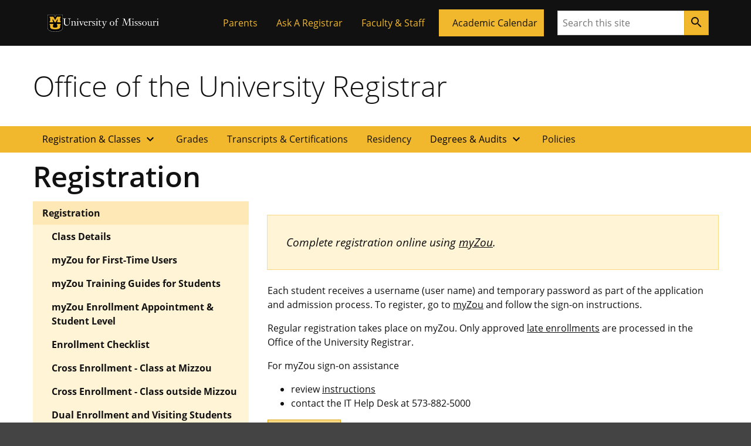

--- FILE ---
content_type: text/html; charset=UTF-8
request_url: https://calendar.missouri.edu/live/widget/22/group/Academic%20Calendar
body_size: 759
content:
<ul class="sidebar-events--list"><li class="sidebar-events--item"><a class="sidebar-events--link" href="https://calendar.missouri.edu/academic-calendar/event/9273-classwork-begins-spring-2026"><strong><time>Tuesday, Jan 20, 2026</time></strong><br/>    Classwork begins, Spring 2026</a></li><li class="sidebar-events--item"><a class="sidebar-events--link" href="https://calendar.missouri.edu/academic-calendar/event/9297-first-8-week-session-begins-spring-2026"><strong><time>Tuesday, Jan 20, 2026</time></strong><br/>    First 8-week session begins, Spring 2026</a></li><li class="sidebar-events--item"><a class="sidebar-events--link" href="https://calendar.missouri.edu/academic-calendar/event/9298-last-day-to-add-or-changes-sections-first-8-week"><strong><time>Thursday, Jan 22, 2026</time></strong><br/>    Last day to add or changes sections, First 8-week session, Spring 2026</a></li><li class="sidebar-events--item"><a class="sidebar-events--link" href="https://calendar.missouri.edu/academic-calendar/event/9274-last-day-to-register-add-or-change-sections-spring"><strong><time>Tuesday, Jan 27, 2026</time></strong><br/>    Last day to register, add or change sections, Spring 2026</a></li><li class="sidebar-events--item"><a class="sidebar-events--link" href="https://calendar.missouri.edu/academic-calendar/event/9299-last-day-to-change-grading-option-first-8-week"><strong><time>Thursday, Feb 5, 2026</time></strong><br/>    Last day to change grading option, First 8-week session, Spring 2026</a></li><li class="sidebar-events--item"><a class="sidebar-events--link" href="https://calendar.missouri.edu/academic-calendar/event/9300-last-day-to-drop-course-without-a-grade-first"><strong><time>Thursday, Feb 5, 2026</time></strong><br/>    Last day to drop course without a grade, First 8-week Session, Spring 2026</a></li><li class="sidebar-events--item"><a class="sidebar-events--link" href="https://calendar.missouri.edu/academic-calendar/event/9277-census-day-spring-2026"><strong><time>Monday, Feb 16, 2026</time></strong><br/>    Census Day, Spring 2026</a></li><li class="sidebar-events--item"><a class="sidebar-events--link" href="https://calendar.missouri.edu/academic-calendar/event/9275-last-day-to-change-grading-option-spring-2026"><strong><time>Monday, Feb 23, 2026</time></strong><br/>    Last day to change grading option, Spring 2026</a></li><li class="sidebar-events--item"><a class="sidebar-events--link" href="https://calendar.missouri.edu/academic-calendar/event/9278-last-day-to-drop-course-without-a-grade-spring"><strong><time>Monday, Feb 23, 2026</time></strong><br/>    Last day to drop course without a grade, Spring 2026</a></li><li class="sidebar-events--item"><a class="sidebar-events--link" href="https://calendar.missouri.edu/academic-calendar/event/9717-early-registration-begins-fall-2026"><strong><time>Monday, Mar 2, 2026</time></strong><br/>    Early registration begins, Fall 2026</a></li><li class="sidebar-events--item"><a class="sidebar-events--link" href="https://calendar.missouri.edu/academic-calendar/event/9301-last-day-to-withdraw-from-a-course-first-8-week"><strong><time>Wednesday, Mar 11, 2026</time></strong><br/>    Last day to withdraw from a course, First 8-week Session, Spring 2026</a></li><li class="sidebar-events--item"><a class="sidebar-events--link" href="https://calendar.missouri.edu/academic-calendar/event/9302-first-8-week-session-ends-spring-2026"><strong><time>Friday, Mar 13, 2026</time></strong><br/>    First 8-week session ends Spring 2026</a></li><li class="sidebar-events--item"><a class="sidebar-events--link" href="https://calendar.missouri.edu/academic-calendar/event/9304-second-8-week-session-begins-spring-2026"><strong><time>Monday, Mar 16, 2026</time></strong><br/>    Second 8-week session begins, Spring 2026</a></li><li class="sidebar-events--item"><a class="sidebar-events--link" href="https://calendar.missouri.edu/academic-calendar/event/9303-grades-due-first-8-week-session-spring-2026"><strong><time>Tuesday, Mar 17, 2026</time></strong><br/>    Grades due, First 8-week Session, Spring 2026</a></li><li class="sidebar-events--item"><a class="sidebar-events--link" href="https://calendar.missouri.edu/academic-calendar/event/9305-last-day-to-add-or-changes-sections-second-8-week"><strong><time>Wednesday, Mar 18, 2026</time></strong><br/>    Last day to add or changes sections, Second 8-week session, Spring 2026</a></li></ul>

--- FILE ---
content_type: text/css
request_url: https://registrar.missouri.edu/wp-content/themes/registrar-child/style.css?ver=2.2.2
body_size: 4698
content:
/*
  Theme Name:   Child Theme - Registrar
  Theme URI:    https://registrar.missouri.edu/
  Author:       Mizzou Digital Service, University of Missouri
  Author URI:   https://digitalservice.missouri.edu/
  Description:  This Child Theme extends the Mizzou Hybrid Base Theme
  Version:      2.2.2
  Template:     miz-hybrid-base
  Text Domain:  registrar-child
*/
/* Fixes padding issue on the left side of the search bar */
.miz-ribbon__search {
  padding-left: 15px;
}

.registrar-main-grid__article {
  grid-column: main/span 12;
}

html {
  scroll-behavior: smooth;
}

body {
  position: relative;
}

/* search bar in ribbon */
.reg-ribbon__search > .miz-input-group {
  margin-bottom: 0;
}

/* tactical links in ribbon - vertical alignment */
.reg-ribbon__link-list {
  align-items: center;
}

/* academic calendar button in ribbon */
.reg-link-list__item--calendar > a {
  padding: 0.7rem;
  margin-left: 12px;
  margin-bottom: 0;
}

.reg-link-list__item--calendar > .miz-button.miz-button--ghost-gold:hover {
  background-color: rgba(241, 184, 45, 0.2);
  text-decoration: none;
}

.reg-page-content__layer {
  flex-wrap: nowrap;
}

.reg-heading-top-link-pair > a {
  margin-left: 5px;
}

.reg-heading-top-link-pair {
  display: flex;
  justify-content: space-between;
}

/* keep primary navigation on top */
.reg-nav-row {
  z-index: 1;
  position: relative;
}

/* if h2,h3,h4 are stacked at top of page together, put divider b/t h3 and h4
.miz-page-content__header + article > h3:first-child + h4 {
  margin-top: 28px;
  padding-top: 21px;
  border-top: 1px solid rgba(17, 17, 17, 0.1);
}
*/
/* align main content to right if there's no sidebar */
.reg-page-content__layer > .miz-page-content__single:only-child {
  align-self: flex-end;
  margin-left: auto;
}

/*
h4:not(.no-wedge)::before {
  content: 'play_arrow';
  font-family: 'Material Icons';
  font-feature-settings: 'liga';
  position: relative;
  top: 3px;
  font-size: 25px;
  color: #666;
  padding-right: 5px;
}
*/
/* a[href$=".pdf"] {
  display: flex;
} */
.reg-page-content .miz-button {
  margin-bottom: 12px;
}

a[href$=".pdf"]:not(.miz-button) {
  display: inline-block;
  white-space: nowrap;
  margin-top: -4px;
}

.reg-page-content a[href$=".pdf"].miz-button {
  display: inline-flex !important;
  width: -webkit-fit-content;
  width: -moz-fit-content;
  width: fit-content;
}

@media (min-width: 768px) {
  a[href$=".pdf"]:not(.miz-button) {
    max-width: -webkit-fit-content;
    max-width: -moz-fit-content;
    max-width: fit-content;
  }
}
a[href$=".pdf"]::before {
  background: url(./assets/images/pdf.png);
  content: "";
  width: 20px;
  height: 26px;
  display: inline-block;
  margin-right: 7px;
  background-repeat: no-repeat;
}

a[href$=".pdf"]:not(.miz-button)::before {
  position: relative;
  height: 22px;
  top: 4px;
}

/* allows anchor link navigation to target the right place on the page https://css-tricks.com/hash-tag-links-padding */
.anchor::before {
  display: block;
  content: "";
  margin-top: -75px;
  height: 75px;
  visibility: hidden;
  pointer-events: none;
}

.multiple-btns-contain > a {
  display: inline-block;
  text-decoration: none;
}

/*** home pg cards ***/
.reg-home-msg {
  position: relative;
  top: 2px;
  margin-top: 0.5rem;
}

/* cards area takes up full-width */
.reg-page-content__single--home {
  flex: 0 0 100%;
  max-width: 100%;
  padding-left: 0;
  padding-right: 0;
}

#reg-home-pg-cards-container {
  padding-left: 0;
  padding-right: 0;
  margin-top: 1.5rem;
}

#reg-home-pg-cards-wrapper {
  display: flex;
  justify-content: center;
}

/* browser doesn't recalculate width of #reg-home-pg-cards-wrapper-inner when flex children wrap, so you must specify the width at various breakpoints to keep it centered */
/* screen < 768px */
#reg-home-pg-cards-wrapper-inner {
  max-width: 288px;
  display: flex;
  flex-wrap: wrap;
}

/* screen >= 768px */
@media (min-width: 768px) {
  #reg-home-pg-cards-wrapper-inner {
    max-width: 577px;
  }
}
/* screen >= 992px */
@media (min-width: 992px) {
  #reg-home-pg-cards-wrapper-inner {
    max-width: 865px;
  }
}
/* screen >= 1200px */
@media (min-width: 1200px) {
  #reg-home-pg-cards-wrapper-inner {
    max-width: 1153px;
  }
}
.reg-card-container {
  margin-left: 10px;
  margin-right: 10px;
  width: 268px;
  /* container padding prevents hover jitter on nested card */
  padding: 10px 0;
}

/*
.reg-card-container:last-child {
  margin-bottom: 2.3rem;
}
*/
.reg-card-wrap-link {
  display: block;
  text-decoration: none;
}

.reg-card--menu {
  background: rgb(245, 245, 245);
  box-shadow: 0 1px 3px rgba(0, 0, 0, 0.2);
  position: relative;
  bottom: 0;
  transition: bottom 0.1s ease-out;
  height: 130px;
}
.reg-card--menu:hover {
  bottom: 2px;
  transition: bottom 0.1s ease-out;
  background: linear-gradient(#fee8b6 -30%, #FFF4D6 140%);
  cursor: pointer;
}

.reg-card__body {
  padding: 2rem 1rem 2rem;
  display: grid;
  grid-template-columns: 36px 1fr;
  gap: 0.5rem;
}

/* space for icon pseudo element to left of card body */
.reg-card--menu > .reg-card__icon-parent {
  padding-left: 55px;
  position: relative;
}

.reg-card__icon-parent::before {
  content: "";
  width: 42px;
  height: 42px;
  background: url(./assets/images/site-icons-registrar20.svg);
  position: absolute;
  top: 30px;
  left: 6px;
  background-repeat: no-repeat;
}

.reg-card__title {
  font-size: 1.5em;
  height: 60px;
  position: relative;
}

.reg-card__title,
.reg-card__link {
  font-weight: 300;
}

/* home page card menu icons - bg position of sprite; on same element as reg-card__icon-parent, class names are simple to be user friendly for menu classes in wp admin */
.transcripts::before {
  background-position: 3px 0;
}

.calendar::before {
  background-position: -37px 2px;
}

.myzou::before {
  background-position: -85px 0;
}

.grades::before {
  background-position: -130px 3px;
}

.registration::before {
  background-position: -164px 2px;
}

.graduation::before {
  background-position: -211px 2px;
}

.add-drop::before {
  background-position: -352px 0;
  background-size: 793px;
}

.degree::before {
  background-position: -267px -1px;
  background-size: 791px;
}

.audits::before {
  background-position: -374px 1px;
}

.residency::before {
  background-position: -410px 2px;
}

.policies::before {
  background-position: -453px 1px;
}

.class-offerings::before {
  background-position: -301px 1px;
}

/*** transcripts & certifications pg ***/
.multiple-btns-contain > a:not(:last-child) {
  margin-right: 0.4rem;
}

@media (max-width: 767px) {
  .multiple-btns-contain {
    display: flex;
    flex-direction: column;
  }
  .multiple-btns-contain > a {
    width: 100%;
  }
  .multiple-btns-contain > a:not(:last-child) {
    margin-bottom: 0.78rem;
    margin-right: 0;
  }
}
@media (max-width: 991px) {
  .reg-page-content__layer {
    flex-wrap: wrap-reverse;
  }
  .reg-page-content__aside {
    margin-bottom: 1rem;
  }
}
/* sidebar */
/*
.menu-item-type-custom {
  position: relative;
} */
.nav-link {
  position: relative;
}

.reg-page-content__aside {
  margin-top: 1rem;
  margin-bottom: 1rem;
}

@media (min-width: 992px) {
  .reg-page-content__aside {
    position: -webkit-sticky;
    position: sticky;
    top: 1rem;
    align-self: flex-start; /* necessary for position: sticky to work */
  }
}
.reg-page-content__aside > nav {
  border: 1px solid #dca10f;
}

.reg-page-content__layer .miz-page-content__aside > nav {
  position: relative;
}

.sidebar-header__icon {
  width: 32px;
  height: 42px;
  background: url(./assets/images/site-icons.svg);
  display: inline-block;
  position: relative;
  top: 12px;
  left: -10px;
}

.reg-sub-nav-link__header h2 {
  display: inline;
  position: relative;
  bottom: 3px;
}

.reg-page-content__aside .miz-sub-nav {
  font-size: 0.9rem;
}

/* current page indicator in sidebar */
.current_page_item {
  position: relative;
}

.reg-page-content__aside .current_page_item > a {
  background: #f1bb2e !important;
}

.reg-page-content__aside .current_page_item > a::before {
  content: "keyboard_arrow_right";
  font-family: "Material Icons";
  font-feature-settings: "liga";
  position: absolute;
  top: 50%;
  transform: translateY(-50%);
  left: 0;
  font-size: 21px;
}

/* calendar in sidebar */
.reg-page-content__aside--upcoming-dates {
  font-size: 0.9rem;
  padding: 1.25rem 1rem;
  background: #F0F0F0 !important;
  margin-top: 1rem;
  border: 1px solid #CCCCCC;
  position: relative;
  top: 0;
}

.reg-page-content__aside--dates-solo {
  margin-right: 1rem;
  margin-left: 1rem;
  height: -webkit-fit-content;
  height: -moz-fit-content;
  height: fit-content;
  top: 1rem;
  align-self: flex-start; /* necessary for position: sticky to work https://stackoverflow.com/questions/44446671/my-position-sticky-element-isnt-sticky-when-using-flexbox */
}

@media (min-width: 992px) {
  .reg-page-content__aside--dates-solo {
    position: -webkit-sticky;
    position: sticky;
  }
}
.reg-cal-aside-entry:not(:last-child) {
  margin-bottom: 5px;
}

@media (min-width: 992px) {
  .reg-page-content__aside--dates-solo {
    flex: 0 0 30.5%;
    max-width: 30.5%;
  }
}
/* background color & hover color of sidebar matches light buttons */
.reg-page-content__aside #menu-chapters {
  padding: 11px 0;
  background: #FBD986;
}

.reg-page-content__aside .miz-sub-nav-link {
  background: #FBD986;
}

.reg-page-content__aside .miz-sub-nav .miz-sub-nav > .miz-sub-nav-item a {
  background: #FBD986;
}

.reg-page-content__aside .miz-sub-nav-link:hover {
  background: #f1bb2e !important;
}

/* end background color of sidebar */
.reg-important-info, .reg-important-info-tiger {
  background: #FFF4D6;
  outline: 1px solid #FBD986;
  padding: 2rem;
  margin: 1.5rem 0;
  display: flex;
  align-items: center;
  font-size: 19px;
  font-style: italic;
}
.reg-important-info *:not(a), .reg-important-info-tiger *:not(a) {
  margin: 0;
  vertical-align: middle;
}
.reg-important-info a, .reg-important-info-tiger a {
  -webkit-text-decoration: revert;
          text-decoration: revert;
}
.reg-important-info .material-icon-container, .reg-important-info-tiger .material-icon-container {
  display: inline-block;
}
.reg-important-info .material-icons--help_outline, .reg-important-info .material-icons--info_outline, .reg-important-info-tiger .material-icons--help_outline, .reg-important-info-tiger .material-icons--info_outline {
  margin-right: 4px;
  position: relative;
  bottom: 1px;
}

/*** calendar page ***/
.reg-calendar-page-content__single {
  margin-top: 1rem;
}

.calendar-entry__container {
  padding: 20px 10px;
  display: block;
  text-decoration: none;
  position: relative;
}

.calendar-entry__container:hover {
  background: rgba(240, 240, 240, 0.6);
}

.calendar-entry__container-wrap-link {
  position: absolute;
  top: 0;
  left: 0;
  right: 0;
  bottom: 0;
}

.calendar-entry__inner-link {
  position: relative;
  z-index: 1;
}

.calendar-entry__date {
  color: #900000;
}

/*** final exams schedule page ***/
.final-exams th,
.final-exams td {
  width: 50%;
  padding: 1rem 1rem 2rem;
}

.final-exams,
.final-exams th,
.final-exams td {
  border: 1px solid #CCCCCC;
  border-collapse: collapse;
}

/* footer */
/* sticky footer */
.miz-container--wide {
  display: flex;
  flex-direction: column;
  min-height: calc(100vh - 16px);
}

.reg-contact-button {
  padding: 1em;
}

.reg-contact-button:hover {
  background-color: #F1B82D;
}

/* .reg-footer {
  margin-top: auto;
} */
/* .reg-footer-container {
  display: flex;
} */
/* .reg-footer__button-container,
.reg-footer-nav-ul-container {
  width: 50%;
} */
.reg-footer-nav-ul {
  list-style-type: none;
  padding: 0;
  margin-bottom: 0.5rem;
}

@media (max-width: 991px) {
  .reg-footer-container {
    flex-direction: column;
  }
  .reg-footer__button-container,
  .reg-footer-nav-ul-container {
    width: 100%;
  }
  .reg-footer-nav-ul {
    margin-bottom: 0;
  }
  .reg-footer-nav-ul-container {
    margin-top: 30px;
  }
}
.reg-footer__button-container {
  align-self: center;
}

.reg-quick-links-heading {
  color: white;
  font-size: 1rem;
  margin-bottom: 2px;
}

.reg-footer-nav-link:link,
.reg-footer-nav-link:visited,
.reg-footer-nav-link:focus,
.reg-footer-nav-link:hover,
.reg-footer-nav-link:active {
  color: #FFFFFF;
  cursor: pointer;
}

.reg-container-footer__contact-btn {
  padding: 0 1rem;
}

/*
.reg-footer .reg-footer__button-container {
  padding-left: 2rem;
} */
@media (max-width: 575px) {
  .reg-footer .reg-footer__button-container {
    padding-left: 1rem;
  }
}
/* gpa calculator */
.reg-grade-scale-input {
  border: 1px solid #CCCCCC;
}

.reg-gpa-calculator__row {
  display: flex;
  border-top: 1px solid #CCCCCC;
  border-left: 1px solid #CCCCCC;
  border-right: 1px solid #CCCCCC;
  margin-bottom: 0;
  height: 41px;
}

.reg-gpa-calculator__row:nth-child(even) {
  background-color: #f5f2f0;
}

.reg-gpa-calculator__row:first-child {
  border-top-left-radius: 5px;
  border-top-right-radius: 5px;
  font-weight: bold;
}

.reg-gpa-calculator__row:last-child {
  border-bottom: 1px solid #CCCCCC;
  border-bottom-left-radius: 5px;
  border-bottom-right-radius: 5px;
}

.reg-gpa-calculator__cell {
  width: 33.33%;
  padding-left: 8px;
}

.reg-gpa-calculator__row--heading > .reg-gpa-calculator__cell {
  padding-top: 8px;
}

.reg-gpa-calculator__cell:first-child {
  font-weight: bold;
}

.reg-gpa-calculator__cell:not(:first-child) {
  border-left: 1px solid #CCCCCC;
}

.reg-gpa-calculator__input-hours,
.reg-gpa-calculator__select-grade {
  margin-top: 4px;
  height: 32px;
  display: inline-block;
}

.reg-gpa-calculator__input-hours {
  width: 100px;
  border-radius: 0;
  box-shadow: inset 0 0 4px rgba(204, 204, 204, 0.75);
}

.reg-gpa-calculator__select-grade {
  width: 70px;
}

.short-text-input,
.reg-calculator-prevGPA-input,
.reg-calculator-prevGPA-hours-input {
  border: 1px solid #CCCCCC;
  width: 100px;
  height: 32px;
  box-shadow: inset 0 0 4px rgba(204, 204, 204, 0.75);
  display: inline-block;
}

@media (min-width: 768px) {
  .reg-calculator-prevGPA-input,
  .reg-calculator-prevGPA-hours-input {
    margin-left: 10px;
  }
}
@media (max-width: 500px) {
  .reg-gpa-calculator__input-hours,
  .reg-gpa-calculator__select-grade {
    width: calc(100% - 5px);
  }
}
.reg-calculator-prevGPA-container,
.reg-calculator-prevGPA-hours-container {
  display: flex;
  margin-bottom: 7px;
}

.reg-calculator-prevGPA-container > label,
.reg-calculator-prevGPA-hours-container > label {
  width: 50%;
}

@media (max-width: 767px) {
  .reg-calculator-prevGPA-container,
  .reg-calculator-prevGPA-hours-container {
    flex-direction: column;
  }
  .reg-calculator-prevGPA-hours-container {
    margin-bottom: 15px;
  }
  .reg-calculator-prevGPA-container > label,
  .reg-calculator-prevGPA-hours-container > label {
    width: 100%;
  }
}
/* gpa estimator */
@media (min-width: 992px) {
  .reg-gpa-est-input {
    max-width: 50%;
  }
}
/* gpa adjustment calculator */
.adjustment-fieldset {
  margin-top: 15px;
}

.adjustment-disclaimer {
  margin-bottom: 6px;
}

.adjustment-section ul {
  list-style-type: none;
  padding-left: 0;
  margin-bottom: 0;
}

.credits-from-mu-flex-row {
  display: flex;
}

.transfer-credits-flex-row {
  display: flex;
}

.add-school-li,
.revove-school-li {
  margin-left: auto;
}

.flex-percent-width-45 {
  flex: 0 0 45%;
  max-width: 45%;
}

.flex-percent-width-35 {
  flex: 0 0 35%;
  max-width: 35%;
}

.changed-grade-flex-row {
  display: flex;
  justify-content: space-between;
  margin-top: 3px;
}

@media (min-width: 1200px) {
  .changed-grade__credit-hours-col {
    flex: 0 0 33%;
    max-width: 33%;
  }
  .changed-grade__old-grade-col {
    flex: 0 0 23%;
    max-width: 23%;
  }
  .changed-grade__new-grade-col {
    flex: 0 0 24%;
    max-width: 24%;
  }
  .changed-grade__add-grade-col {
    flex: 0 0 11%;
    max-width: 11%;
  }
}
.adjustment-question-span {
  padding-right: 8px;
}

.adjustment-checkbox {
  position: relative;
  bottom: 2px;
}

.adjustment-question-li--secondary {
  margin-left: 30px;
}

.adjustment-school-ordinal,
.adjusted-grade-ordinal {
  margin-bottom: 0;
  font-size: 16px;
  font-weight: 700;
}

@media (max-width: 991px) {
  .changed-grade-flex-row,
  .transfer-credits-flex-row,
  .credits-from-mu-flex-row {
    flex-direction: column;
  }
  .changed-grade-flex-row li {
    display: flex;
    flex-direction: column;
    margin-bottom: 10px;
  }
  .changed-grade-flex-row select {
    width: 49px;
  }
  .adjustment-add-grade {
    margin-top: 5px;
    margin-top: 2px;
  }
  .adjustment-question {
    margin-bottom: 2px;
  }
  .adjustment-question-li--secondary {
    margin-left: 0;
    margin-top: 10px;
  }
  .add-school-li,
  .revove-school-li {
    margin-left: 0;
    margin-top: 11px;
  }
}
.gpa-adjustment-form output {
  padding: 1rem 0;
}

.flashGoldOnce {
  animation: flashGoldOnce 2s;
}

@keyframes flashGoldOnce {
  0% {
    background-color: white;
  }
  50% {
    background-color: #FFF4D6;
  }
  100% {
    background-color: white;
  }
}
.adjustment-output-error {
  color: #900000;
}

/* calendar page */
@media (max-width: 767px) {
  .ac-event-type-selection {
    flex-direction: column;
  }
  .ac-event-type-selection__checkbox--container {
    margin-top: 1rem;
  }
}
@media (min-width: 768px) {
  .ac-selection select {
    width: 300px;
  }
  .ac-event-type-selection__checkbox--container {
    margin-left: 4rem;
    display: flex;
    align-items: flex-end;
  }
  .ac-event-type-selection__checkbox--hide-previous-months {
    margin-bottom: 13px;
    margin-left: 2px;
  }
}
.ac-event-type-selection {
  display: flex;
}

.reg-ac-month-card-header {
  padding: 1rem 2rem;
  border: 1px solid #F0F0F0;
}

/* gpa averages page */
.reg-gpa-averages table {
  width: 100%;
  border-collapse: collapse;
  border-spacing: 0;
  margin: 0;
  margin-bottom: 27px;
  margin-bottom: 1.5rem;
}

.reg-gpa-averages td,
.reg-gpa-averages th {
  vertical-align: top;
  padding: 0.5rem;
  border: 1px solid #CCCCCC;
  text-align: left;
}

.stripe td,
.stripe th {
  background-color: #f5f2f0;
}

/* exam table */
.exam-table tr:nth-child(even) td {
  background-color: #f5f2f0;
  padding: 5px;
}

.exam-table {
  width: clamp(275px, 75%, 100%);
}

/* forms page */
.reg-forms-list-container ul,
ul.default-list {
  list-style-type: none;
  padding-left: 5px;
}

.reg-forms-list-container li,
ul.default-list li {
  padding: 3px 0;
}

.sidebar-events--list {
  list-style: none;
  padding-left: 0;
}
.sidebar-events--list .sidebar-events--link {
  display: block;
  padding: 0.5rem;
  text-decoration: none;
  transition: background-color 0.5s ease-in;
}
.sidebar-events--list .sidebar-events--link:hover, .sidebar-events--list .sidebar-events--link:focus {
  background-color: #CCCCCC;
}


--- FILE ---
content_type: text/css; charset=utf-8
request_url: https://calendar.missouri.edu/live/resource/css/%5Clivewhale%5Ctheme%5Cglobal%5Cstyles%5Cwidgets.css
body_size: 1794
content:
/*      Request ID: 52c95f5a534141e7a596d69c6aaa63ae (01/16/2026 8:03am) (DcdRCsAgCADQG+WRolJK0BqpjHX69fcejKUEyuesgFaEJpadlM1WbE6EAU9U4ZaHq0Dm2Tch03QDH6Rk0GXVImD+yd3L2MktXdsP)      */



/*      Resource ID: d0c049df4f5bf98c556f8ecd2ab (widgets.less, compiled by lessc, minified by none) (01/14/2026 10:01am) (A:5266, B:5266, C:5098, D:5098, F:5098, J:5098, K:5098)      */

@font-face {
  font-family: "Material Icons Outlined";
  font-style: normal;
  font-weight: 400;
  font-display: swap;
  src: url("https://fonts.gstatic.com/s/materialiconsoutlined/v110/gok-H7zzDkdnRel8-DQ6KAXJ69wP1tGnf4ZGhUcel5euIg.woff2") format("woff2");
}
.lwcw .material-icons-outlined {
  font-family: "Material Icons Outlined";
  font-weight: normal;
  font-style: normal;
  font-size: 24px;
  line-height: 1;
  letter-spacing: normal;
  text-transform: none;
  display: inline-block;
  white-space: nowrap;
  word-wrap: normal;
  direction: ltr;
  text-rendering: optimizeLegibility;
  -webkit-font-smoothing: antialiased;
}
.lwcw {
  font-family: sans-serif;
}
.lwcw * {
  box-sizing: border-box;
}
.lwcw .miz-card {
  background-color: transparent;
  display: flex;
  flex-direction: column;
  border: 0;
}
.lwcw .miz-card__image-container {
  width: 100%;
  overflow: hidden;
}
.lwcw .miz-card__image-container img {
  width: 352px;
  height: 264px;
  display: block;
}
.lwcw .miz-card__body {
  padding: 1rem;
}
.lwcw .miz-card__title {
  margin: 0;
}
.lwcw .miz-card__title a {
  padding-bottom: 0.5rem;
  margin-top: 0.25rem;
}
.lwcw .miz-event-card .miz-card__title a,
.lwcw .miz-event-card .miz-card__title a:visited {
  color: #111;
  text-decoration: none;
  font-family: "Graphik Cond Web", sans-serif;
}
.lwcw .miz-card__title-link {
  position: relative;
  margin: 0 -0.25rem;
  padding: 0.125rem 0.25rem;
  text-decoration: none;
  z-index: 1;
}
.lwcw .miz-card__title-link::after {
  content: "";
  position: absolute;
  inset: auto 0 0 0;
  height: 4px;
  background-color: #f1b82d;
  transition: height 0.1s ease-in-out;
  z-index: -1;
}
.lwcw .miz-card__title-link:hover::after,
.lwcw .miz-card__title-link:focus::after {
  height: 100%;
}
.lwcw .miz-card__title-link:focus::after {
  background-color: #fee8b6;
}
.lwcw .miz-card__text {
  font-family: "Open Sans", "Segoe UI", Tahoma, sans-serif;
  font-size: 1rem;
  font-weight: 400;
  color: #111;
  display: grid;
  grid-template-columns: 20px 1fr;
  gap: 0.5rem;
  align-items: center;
  text-align: left;
  margin-bottom: 0px;
}
.lwcw .miz-card__text .miz-icon {
  font-size: 1.2rem;
  color: #111;
  display: inline-flex;
  align-items: center;
}
.lwcw .event-text-wrapper {
  box-sizing: border-box;
}
.lwcw .miz-event-card .miz-card__image-container {
  margin-bottom: 0;
}
.lwcw .miz-event-card .miz-card__image {
  object-fit: cover;
}
.lwcw .miz-event-card .miz-card__image--16-9 {
  aspect-ratio: 16 / 9;
}
.lwcw .miz-event-card .miz-card__image--4-3 {
  aspect-ratio: 4 / 3;
}
.lwcw .miz-event-card .miz-card__image--1-1 {
  aspect-ratio: 1 / 1;
}
.lwcw .miz-event-card .miz-card__image--focal-top {
  object-position: top;
}
.lwcw .miz-event-card .miz-card__image--focal-center {
  object-position: center;
}
.lwcw .miz-event-card .miz-card__image--focal-bottom {
  object-position: bottom;
}
.lwcw .miz-event-card .miz-card__kicker {
  font-family: "ClarendonURW-Reg";
  font-size: 1rem;
  margin: 0;
}
.lwcw .miz-event-card .miz-card__title {
  font-size: 1.563em;
  line-height: 1.2;
}
.lwcw .miz-event-card .miz-card__title-link {
  display: inline-block;
}
.lwcw .miz-event-card .miz-card__text {
  margin-top: 0.5rem;
}
.lwcw .miz-card--event.miz-card--inline {
  padding: 1rem;
  border-bottom: 1px solid #111;
  flex-flow: column wrap;
}
.lwcw .miz-card--event.miz-card--inline:last-child {
  border-bottom: 0;
}
.lwcw .miz-card--event.miz-card--inline .miz-event__date--container {
  flex-grow: 0;
}
.lwcw .miz-card--event.miz-card--inline .miz-event__date {
  display: block;
  font-family: "Graphik Cond Web", sans-serif;
  font-size: 1.953em;
}
.lwcw .miz-card--event.miz-card--inline .miz-event__title {
  font-family: "Graphik Cond Web", sans-serif;
  text-decoration: none;
  display: inline-block;
  position: relative;
}
.lwcw .miz-card--event.miz-card--inline .stretched-link::after {
  content: "";
  position: absolute;
  inset: 0;
  pointer-events: auto;
}
.lwcw .miz-card-deck {
  display: grid;
  gap: 2rem;
}
@media (min-width: 576px) {
  .lwcw .miz-card-deck--grid.miz-card-deck--2 {
    grid-template-columns: repeat(2, 1fr);
  }
}
@media (min-width: 768px) {
  .lwcw .miz-card--event.miz-card--inline {
    border-bottom: 0;
    gap: 1rem;
    align-items: center;
    flex-flow: row;
  }
  .lwcw .miz-card--event.miz-card--inline.has-title-link:hover .miz-event__date,
  .lwcw .miz-card--event.miz-card--inline.has-title-link:focus .miz-event__date,
  .lwcw .miz-card--event.miz-card--inline.has-title-link:active .miz-event__date {
    background-color: #f6d075;
    border: 1px solid rgba(241, 184, 45, 0.6);
  }
  .lwcw .miz-card--event.miz-card--inline .miz-event__date {
    width: 125px;
    min-width: 125px;
    height: 125px;
    padding: 2rem;
    border-radius: 50%;
    border: 1px solid rgba(255, 255, 255, 0.6);
    background-color: #f1b82d;
    color: #111;
    text-align: center;
    line-height: 1;
    inline-size: min-content;
  }
}
@media (min-width: 992px) {
  .lwcw .miz-card-deck--grid.miz-card-deck--3 {
    grid-template-columns: repeat(3, 1fr);
  }
}

--- FILE ---
content_type: application/javascript
request_url: https://registrar.missouri.edu/wp-content/plugins/mizzou-timber-blocks/blocks/navigations/primary-navigation/script.js?ver=1c24fe6965807f93900d
body_size: 280
content:
!function t(e,n,o){function s(r,c){if(!n[r]){if(!e[r]){if(i)return i(r,!0);var a=new Error("Cannot find module '"+r+"'");throw a.code="MODULE_NOT_FOUND",a}var d=n[r]={exports:{}};e[r][0].call(d.exports,(function(t){return s(e[r][1][t]||t)}),d,d.exports,t,e,n,o)}return n[r].exports}for(var i=void 0,r=0;r<o.length;r++)s(o[r]);return s}({1:[function(t,e,n){e.exports={show:(t,e,n="show")=>{e.classList.add(n),t.setAttribute("aria-expanded","true")},hide:(t,e,n="show")=>{e.classList.remove(n),t.removeAttribute("aria-expanded")}}},{}],2:[function(t,e,n){e.exports={detect:(t,e,n)=>{const o=s=>{t.contains(s.target)?e.contains(s.target)&&document.removeEventListener("click",o,!0):(document.removeEventListener("click",o,!0),n())};document.addEventListener("click",o,!0)}}},{}],3:[function(t,e,n){const{detect:o}=t("./../../../../scripts/utils"),s=t("./../../../../scripts/toggle"),i="show";document.addEventListener("DOMContentLoaded",(()=>{const t=document.getElementsByClassName("miz-primary-navigation__nav-item-w-sub");for(let e=0;e<t.length;e+=1){const n=t[e],r=n.querySelector("[data-miz-toggle-controls]");if(null!==r){const t=document.getElementById(r.dataset.mizToggleControls),e=()=>s.hide(r,t,i);n.addEventListener("click",(c=>{if(r.contains(c.target))if(t.classList.contains(i))e();else{const c=n.offsetWidth;t.style.width=`${c}px`,s.show(r,t,i),o(n,r,e)}}))}}}))},{"./../../../../scripts/toggle":1,"./../../../../scripts/utils":2}]},{},[3]);

--- FILE ---
content_type: application/javascript; charset=utf-8
request_url: https://calendar.missouri.edu/live/resource/js/%5Clivewhale%5Cthirdparty%5Cjquery%5Cjquery.no-conflict-header.js/%5Clivewhale%5Cthirdparty%5Cjquery%5Cjquery.js/%5Clivewhale%5Cthirdparty%5Cjquery%5Cjquery.no-conflict-footer.js/%5Clivewhale%5Cscripts%5Clib%5Cdate%5Cformatter.js/%5Clivewhale%5Cscripts%5Clib%5Cdate%5Ctimezone.js/%5Clivewhale%5Cscripts%5Clib%5Cdate%5Cuser.js/%5Clivewhale%5Cplugins%5Cjquery%5Cjquery.lw-widget.js
body_size: 35760
content:
/*      Request ID: c0aa4dcbe0df4284fa0271812588dfe3 (01/16/2026 7:23am) (tZBBDsIwDAS/wgNo/CSUJi5xlcTBsano68kFCXFtOVmy1rMjQ+KCUGjf2SD4jDV6cYV6ZxNyGA2azZnCLWnJkOmJWxox0EQSmxd9wfowlM9wlafAdRknOiX0EcWt/XqB04v+Q/3WX5j1qH4PQk372MwQvSIsLMXr+VylgjtXPBlr/ahpy3an2n/+nLdpo3hHHfA3)      */



/*      Resource ID: 08d17cffedf88a5855012778a30 (jquery.no-conflict-header.js, minified by uglifyjs) (01/14/2026 10:00am) (A:574, G:177, K:177)      */

if(!window.livewhale)window.livewhale={};livewhale.jQuery_before={};if(window.jQuery)livewhale.jQuery_before.jQuery=window.jQuery;if(window.$)livewhale.jQuery_before.$=window.$;

/*      Resource ID: 75c8918f0bf6e15868855d2b859 (jquery.js, minified by uglifyjs) (01/14/2026 10:00am) (A:280578, G:92352, K:92352)      */

(function(e,t){"use strict";if(typeof module==="object"&&typeof module.exports==="object"){module.exports=e.document?t(e,true):function(e){if(!e.document){throw new Error("jQuery requires a window with a document")}return t(e)}}else{t(e)}})(typeof window!=="undefined"?window:this,function(ae,e){"use strict";var ue=[];var s=Object.getPrototypeOf;var fe=ue.slice;var N=ue.flat?function(e){return ue.flat.call(e)}:function(e){return ue.concat.apply([],e)};var a=ue.push;var le=ue.indexOf;var n={};var q=n.toString;var ce=n.hasOwnProperty;var L=ce.toString;var H=L.call(Object);var de={};var g=function e(t){return typeof t==="function"&&typeof t.nodeType!=="number"&&typeof t.item!=="function"};var y=function e(t){return t!=null&&t===t.window};var C=ae.document;var O={type:true,src:true,nonce:true,noModule:true};function P(e,t,n){n=n||C;var r,i,o=n.createElement("script");o.text=e;if(t){for(r in O){i=t[r]||t.getAttribute&&t.getAttribute(r);if(i){o.setAttribute(r,i)}}}n.head.appendChild(o).parentNode.removeChild(o)}function m(e){if(e==null){return e+""}return typeof e==="object"||typeof e==="function"?n[q.call(e)]||"object":typeof e}var t="3.7.1",M=/HTML$/i,pe=function(e,t){return new pe.fn.init(e,t)};pe.fn=pe.prototype={jquery:t,constructor:pe,length:0,toArray:function(){return fe.call(this)},get:function(e){if(e==null){return fe.call(this)}return e<0?this[e+this.length]:this[e]},pushStack:function(e){var t=pe.merge(this.constructor(),e);t.prevObject=this;return t},each:function(e){return pe.each(this,e)},map:function(n){return this.pushStack(pe.map(this,function(e,t){return n.call(e,t,e)}))},slice:function(){return this.pushStack(fe.apply(this,arguments))},first:function(){return this.eq(0)},last:function(){return this.eq(-1)},even:function(){return this.pushStack(pe.grep(this,function(e,t){return(t+1)%2}))},odd:function(){return this.pushStack(pe.grep(this,function(e,t){return t%2}))},eq:function(e){var t=this.length,n=+e+(e<0?t:0);return this.pushStack(n>=0&&n<t?[this[n]]:[])},end:function(){return this.prevObject||this.constructor()},push:a,sort:ue.sort,splice:ue.splice};pe.extend=pe.fn.extend=function(){var e,t,n,r,i,o,s=arguments[0]||{},a=1,u=arguments.length,f=false;if(typeof s==="boolean"){f=s;s=arguments[a]||{};a++}if(typeof s!=="object"&&!g(s)){s={}}if(a===u){s=this;a--}for(;a<u;a++){if((e=arguments[a])!=null){for(t in e){r=e[t];if(t==="__proto__"||s===r){continue}if(f&&r&&(pe.isPlainObject(r)||(i=Array.isArray(r)))){n=s[t];if(i&&!Array.isArray(n)){o=[]}else if(!i&&!pe.isPlainObject(n)){o={}}else{o=n}i=false;s[t]=pe.extend(f,o,r)}else if(r!==undefined){s[t]=r}}}}return s};pe.extend({expando:"jQuery"+(t+Math.random()).replace(/\D/g,""),isReady:true,error:function(e){throw new Error(e)},noop:function(){},isPlainObject:function(e){var t,n;if(!e||q.call(e)!=="[object Object]"){return false}t=s(e);if(!t){return true}n=ce.call(t,"constructor")&&t.constructor;return typeof n==="function"&&L.call(n)===H},isEmptyObject:function(e){var t;for(t in e){return false}return true},globalEval:function(e,t,n){P(e,{nonce:t&&t.nonce},n)},each:function(e,t){var n,r=0;if(R(e)){n=e.length;for(;r<n;r++){if(t.call(e[r],r,e[r])===false){break}}}else{for(r in e){if(t.call(e[r],r,e[r])===false){break}}}return e},text:function(e){var t,n="",r=0,i=e.nodeType;if(!i){while(t=e[r++]){n+=pe.text(t)}}if(i===1||i===11){return e.textContent}if(i===9){return e.documentElement.textContent}if(i===3||i===4){return e.nodeValue}return n},makeArray:function(e,t){var n=t||[];if(e!=null){if(R(Object(e))){pe.merge(n,typeof e==="string"?[e]:e)}else{a.call(n,e)}}return n},inArray:function(e,t,n){return t==null?-1:le.call(t,e,n)},isXMLDoc:function(e){var t=e&&e.namespaceURI,n=e&&(e.ownerDocument||e).documentElement;return!M.test(t||n&&n.nodeName||"HTML")},merge:function(e,t){var n=+t.length,r=0,i=e.length;for(;r<n;r++){e[i++]=t[r]}e.length=i;return e},grep:function(e,t,n){var r,i=[],o=0,s=e.length,a=!n;for(;o<s;o++){r=!t(e[o],o);if(r!==a){i.push(e[o])}}return i},map:function(e,t,n){var r,i,o=0,s=[];if(R(e)){r=e.length;for(;o<r;o++){i=t(e[o],o,n);if(i!=null){s.push(i)}}}else{for(o in e){i=t(e[o],o,n);if(i!=null){s.push(i)}}}return N(s)},guid:1,support:de});if(typeof Symbol==="function"){pe.fn[Symbol.iterator]=ue[Symbol.iterator]}pe.each("Boolean Number String Function Array Date RegExp Object Error Symbol".split(" "),function(e,t){n["[object "+t+"]"]=t.toLowerCase()});function R(e){var t=!!e&&"length"in e&&e.length,n=m(e);if(g(e)||y(e)){return false}return n==="array"||t===0||typeof t==="number"&&t>0&&t-1 in e}function he(e,t){return e.nodeName&&e.nodeName.toLowerCase()===t.toLowerCase()}var ve=ue.pop;var xe=ue.sort;var be=ue.splice;var ge="[\\x20\\t\\r\\n\\f]";var ye=new RegExp("^"+ge+"+|((?:^|[^\\\\])(?:\\\\.)*)"+ge+"+$","g");pe.contains=function(e,t){var n=t&&t.parentNode;return e===n||!!(n&&n.nodeType===1&&(e.contains?e.contains(n):e.compareDocumentPosition&&e.compareDocumentPosition(n)&16))};var I=/([\0-\x1f\x7f]|^-?\d)|^-$|[^\x80-\uFFFF\w-]/g;function W(e,t){if(t){if(e==="\0"){return"�"}return e.slice(0,-1)+"\\"+e.charCodeAt(e.length-1).toString(16)+" "}return"\\"+e}pe.escapeSelector=function(e){return(e+"").replace(I,W)};var me=C,we=a;(function(){var e,b,w,o,s,T=we,C,r,k,p,i,x=pe.expando,S=0,M=0,n=u(),R=u(),I=u(),h=u(),a=function(e,t){if(e===t){s=true}return 0},W="checked|selected|async|autofocus|autoplay|controls|defer|disabled|hidden|ismap|"+"loop|multiple|open|readonly|required|scoped",t="(?:\\\\[\\da-fA-F]{1,6}"+ge+"?|\\\\[^\\r\\n\\f]|[\\w-]|[^\0-\\x7f])+",F="\\["+ge+"*("+t+")(?:"+ge+"*([*^$|!~]?=)"+ge+"*(?:'((?:\\\\.|[^\\\\'])*)'|\"((?:\\\\.|[^\\\\\"])*)\"|("+t+"))|)"+ge+"*\\]",$=":("+t+")(?:\\(("+"('((?:\\\\.|[^\\\\'])*)'|\"((?:\\\\.|[^\\\\\"])*)\")|"+"((?:\\\\.|[^\\\\()[\\]]|"+F+")*)|"+".*"+")\\)|)",B=new RegExp(ge+"+","g"),_=new RegExp("^"+ge+"*,"+ge+"*"),z=new RegExp("^"+ge+"*([>+~]|"+ge+")"+ge+"*"),X=new RegExp(ge+"|>"),U=new RegExp($),V=new RegExp("^"+t+"$"),c={ID:new RegExp("^#("+t+")"),CLASS:new RegExp("^\\.("+t+")"),TAG:new RegExp("^("+t+"|[*])"),ATTR:new RegExp("^"+F),PSEUDO:new RegExp("^"+$),CHILD:new RegExp("^:(only|first|last|nth|nth-last)-(child|of-type)(?:\\("+ge+"*(even|odd|(([+-]|)(\\d*)n|)"+ge+"*(?:([+-]|)"+ge+"*(\\d+)|))"+ge+"*\\)|)","i"),bool:new RegExp("^(?:"+W+")$","i"),needsContext:new RegExp("^"+ge+"*[>+~]|:(even|odd|eq|gt|lt|nth|first|last)(?:\\("+ge+"*((?:-\\d)?\\d*)"+ge+"*\\)|)(?=[^-]|$)","i")},G=/^(?:input|select|textarea|button)$/i,Y=/^h\d$/i,Q=/^(?:#([\w-]+)|(\w+)|\.([\w-]+))$/,g=/[+~]/,d=new RegExp("\\\\[\\da-fA-F]{1,6}"+ge+"?|\\\\([^\\r\\n\\f])","g"),y=function(e,t){var n="0x"+e.slice(1)-65536;if(t){return t}return n<0?String.fromCharCode(n+65536):String.fromCharCode(n>>10|55296,n&1023|56320)},J=function(){j()},K=N(function(e){return e.disabled===true&&he(e,"fieldset")},{dir:"parentNode",next:"legend"});function Z(){try{return C.activeElement}catch(e){}}try{T.apply(ue=fe.call(me.childNodes),me.childNodes);ue[me.childNodes.length].nodeType}catch(e){T={apply:function(e,t){we.apply(e,fe.call(t))},call:function(e){we.apply(e,fe.call(arguments,1))}}}function m(t,e,n,r){var i,o,s,a,u,f,l,c=e&&e.ownerDocument,d=e?e.nodeType:9;n=n||[];if(typeof t!=="string"||!t||d!==1&&d!==9&&d!==11){return n}if(!r){j(e);e=e||C;if(k){if(d!==11&&(u=Q.exec(t))){if(i=u[1]){if(d===9){if(s=e.getElementById(i)){if(s.id===i){T.call(n,s);return n}}else{return n}}else{if(c&&(s=c.getElementById(i))&&m.contains(e,s)&&s.id===i){T.call(n,s);return n}}}else if(u[2]){T.apply(n,e.getElementsByTagName(t));return n}else if((i=u[3])&&e.getElementsByClassName){T.apply(n,e.getElementsByClassName(i));return n}}if(!h[t+" "]&&(!p||!p.test(t))){l=t;c=e;if(d===1&&(X.test(t)||z.test(t))){c=g.test(t)&&E(e.parentNode)||e;if(c!=e||!de.scope){if(a=e.getAttribute("id")){a=pe.escapeSelector(a)}else{e.setAttribute("id",a=x)}}f=A(t);o=f.length;while(o--){f[o]=(a?"#"+a:":scope")+" "+D(f[o])}l=f.join(",")}try{T.apply(n,c.querySelectorAll(l));return n}catch(e){h(t,true)}finally{if(a===x){e.removeAttribute("id")}}}}}return se(t.replace(ye,"$1"),e,n,r)}function u(){var n=[];function r(e,t){if(n.push(e+" ")>b.cacheLength){delete r[n.shift()]}return r[e+" "]=t}return r}function f(e){e[x]=true;return e}function l(e){var t=C.createElement("fieldset");try{return!!e(t)}catch(e){return false}finally{if(t.parentNode){t.parentNode.removeChild(t)}t=null}}function ee(t){return function(e){return he(e,"input")&&e.type===t}}function te(t){return function(e){return(he(e,"input")||he(e,"button"))&&e.type===t}}function ne(t){return function(e){if("form"in e){if(e.parentNode&&e.disabled===false){if("label"in e){if("label"in e.parentNode){return e.parentNode.disabled===t}else{return e.disabled===t}}return e.isDisabled===t||e.isDisabled!==!t&&K(e)===t}return e.disabled===t}else if("label"in e){return e.disabled===t}return false}}function v(s){return f(function(o){o=+o;return f(function(e,t){var n,r=s([],e.length,o),i=r.length;while(i--){if(e[n=r[i]]){e[n]=!(t[n]=e[n])}}})})}function E(e){return e&&typeof e.getElementsByTagName!=="undefined"&&e}function j(e){var t,n=e?e.ownerDocument||e:me;if(n==C||n.nodeType!==9||!n.documentElement){return C}C=n;r=C.documentElement;k=!pe.isXMLDoc(C);i=r.matches||r.webkitMatchesSelector||r.msMatchesSelector;if(r.msMatchesSelector&&me!=C&&(t=C.defaultView)&&t.top!==t){t.addEventListener("unload",J)}de.getById=l(function(e){r.appendChild(e).id=pe.expando;return!C.getElementsByName||!C.getElementsByName(pe.expando).length});de.disconnectedMatch=l(function(e){return i.call(e,"*")});de.scope=l(function(){return C.querySelectorAll(":scope")});de.cssHas=l(function(){try{C.querySelector(":has(*,:jqfake)");return false}catch(e){return true}});if(de.getById){b.filter.ID=function(e){var t=e.replace(d,y);return function(e){return e.getAttribute("id")===t}};b.find.ID=function(e,t){if(typeof t.getElementById!=="undefined"&&k){var n=t.getElementById(e);return n?[n]:[]}}}else{b.filter.ID=function(e){var n=e.replace(d,y);return function(e){var t=typeof e.getAttributeNode!=="undefined"&&e.getAttributeNode("id");return t&&t.value===n}};b.find.ID=function(e,t){if(typeof t.getElementById!=="undefined"&&k){var n,r,i,o=t.getElementById(e);if(o){n=o.getAttributeNode("id");if(n&&n.value===e){return[o]}i=t.getElementsByName(e);r=0;while(o=i[r++]){n=o.getAttributeNode("id");if(n&&n.value===e){return[o]}}}return[]}}}b.find.TAG=function(e,t){if(typeof t.getElementsByTagName!=="undefined"){return t.getElementsByTagName(e)}else{return t.querySelectorAll(e)}};b.find.CLASS=function(e,t){if(typeof t.getElementsByClassName!=="undefined"&&k){return t.getElementsByClassName(e)}};p=[];l(function(e){var t;r.appendChild(e).innerHTML="<a id='"+x+"' href='' disabled='disabled'></a>"+"<select id='"+x+"-\r\\' disabled='disabled'>"+"<option selected=''></option></select>";if(!e.querySelectorAll("[selected]").length){p.push("\\["+ge+"*(?:value|"+W+")")}if(!e.querySelectorAll("[id~="+x+"-]").length){p.push("~=")}if(!e.querySelectorAll("a#"+x+"+*").length){p.push(".#.+[+~]")}if(!e.querySelectorAll(":checked").length){p.push(":checked")}t=C.createElement("input");t.setAttribute("type","hidden");e.appendChild(t).setAttribute("name","D");r.appendChild(e).disabled=true;if(e.querySelectorAll(":disabled").length!==2){p.push(":enabled",":disabled")}t=C.createElement("input");t.setAttribute("name","");e.appendChild(t);if(!e.querySelectorAll("[name='']").length){p.push("\\["+ge+"*name"+ge+"*="+ge+"*(?:''|\"\")")}});if(!de.cssHas){p.push(":has")}p=p.length&&new RegExp(p.join("|"));a=function(e,t){if(e===t){s=true;return 0}var n=!e.compareDocumentPosition-!t.compareDocumentPosition;if(n){return n}n=(e.ownerDocument||e)==(t.ownerDocument||t)?e.compareDocumentPosition(t):1;if(n&1||!de.sortDetached&&t.compareDocumentPosition(e)===n){if(e===C||e.ownerDocument==me&&m.contains(me,e)){return-1}if(t===C||t.ownerDocument==me&&m.contains(me,t)){return 1}return o?le.call(o,e)-le.call(o,t):0}return n&4?-1:1};return C}m.matches=function(e,t){return m(e,null,null,t)};m.matchesSelector=function(e,t){j(e);if(k&&!h[t+" "]&&(!p||!p.test(t))){try{var n=i.call(e,t);if(n||de.disconnectedMatch||e.document&&e.document.nodeType!==11){return n}}catch(e){h(t,true)}}return m(t,C,null,[e]).length>0};m.contains=function(e,t){if((e.ownerDocument||e)!=C){j(e)}return pe.contains(e,t)};m.attr=function(e,t){if((e.ownerDocument||e)!=C){j(e)}var n=b.attrHandle[t.toLowerCase()],r=n&&ce.call(b.attrHandle,t.toLowerCase())?n(e,t,!k):undefined;if(r!==undefined){return r}return e.getAttribute(t)};m.error=function(e){throw new Error("Syntax error, unrecognized expression: "+e)};pe.uniqueSort=function(e){var t,n=[],r=0,i=0;s=!de.sortStable;o=!de.sortStable&&fe.call(e,0);xe.call(e,a);if(s){while(t=e[i++]){if(t===e[i]){r=n.push(i)}}while(r--){be.call(e,n[r],1)}}o=null;return e};pe.fn.uniqueSort=function(){return this.pushStack(pe.uniqueSort(fe.apply(this)))};b=pe.expr={cacheLength:50,createPseudo:f,match:c,attrHandle:{},find:{},relative:{">":{dir:"parentNode",first:true}," ":{dir:"parentNode"},"+":{dir:"previousSibling",first:true},"~":{dir:"previousSibling"}},preFilter:{ATTR:function(e){e[1]=e[1].replace(d,y);e[3]=(e[3]||e[4]||e[5]||"").replace(d,y);if(e[2]==="~="){e[3]=" "+e[3]+" "}return e.slice(0,4)},CHILD:function(e){e[1]=e[1].toLowerCase();if(e[1].slice(0,3)==="nth"){if(!e[3]){m.error(e[0])}e[4]=+(e[4]?e[5]+(e[6]||1):2*(e[3]==="even"||e[3]==="odd"));e[5]=+(e[7]+e[8]||e[3]==="odd")}else if(e[3]){m.error(e[0])}return e},PSEUDO:function(e){var t,n=!e[6]&&e[2];if(c.CHILD.test(e[0])){return null}if(e[3]){e[2]=e[4]||e[5]||""}else if(n&&U.test(n)&&(t=A(n,true))&&(t=n.indexOf(")",n.length-t)-n.length)){e[0]=e[0].slice(0,t);e[2]=n.slice(0,t)}return e.slice(0,3)}},filter:{TAG:function(e){var t=e.replace(d,y).toLowerCase();return e==="*"?function(){return true}:function(e){return he(e,t)}},CLASS:function(e){var t=n[e+" "];return t||(t=new RegExp("(^|"+ge+")"+e+"("+ge+"|$)"))&&n(e,function(e){return t.test(typeof e.className==="string"&&e.className||typeof e.getAttribute!=="undefined"&&e.getAttribute("class")||"")})},ATTR:function(n,r,i){return function(e){var t=m.attr(e,n);if(t==null){return r==="!="}if(!r){return true}t+="";if(r==="="){return t===i}if(r==="!="){return t!==i}if(r==="^="){return i&&t.indexOf(i)===0}if(r==="*="){return i&&t.indexOf(i)>-1}if(r==="$="){return i&&t.slice(-i.length)===i}if(r==="~="){return(" "+t.replace(B," ")+" ").indexOf(i)>-1}if(r==="|="){return t===i||t.slice(0,i.length+1)===i+"-"}return false}},CHILD:function(p,e,t,h,g){var y=p.slice(0,3)!=="nth",m=p.slice(-4)!=="last",v=e==="of-type";return h===1&&g===0?function(e){return!!e.parentNode}:function(e,t,n){var r,i,o,s,a,u=y!==m?"nextSibling":"previousSibling",f=e.parentNode,l=v&&e.nodeName.toLowerCase(),c=!n&&!v,d=false;if(f){if(y){while(u){o=e;while(o=o[u]){if(v?he(o,l):o.nodeType===1){return false}}a=u=p==="only"&&!a&&"nextSibling"}return true}a=[m?f.firstChild:f.lastChild];if(m&&c){i=f[x]||(f[x]={});r=i[p]||[];s=r[0]===S&&r[1];d=s&&r[2];o=s&&f.childNodes[s];while(o=++s&&o&&o[u]||(d=s=0)||a.pop()){if(o.nodeType===1&&++d&&o===e){i[p]=[S,s,d];break}}}else{if(c){i=e[x]||(e[x]={});r=i[p]||[];s=r[0]===S&&r[1];d=s}if(d===false){while(o=++s&&o&&o[u]||(d=s=0)||a.pop()){if((v?he(o,l):o.nodeType===1)&&++d){if(c){i=o[x]||(o[x]={});i[p]=[S,d]}if(o===e){break}}}}}d-=g;return d===h||d%h===0&&d/h>=0}}},PSEUDO:function(e,o){var t,s=b.pseudos[e]||b.setFilters[e.toLowerCase()]||m.error("unsupported pseudo: "+e);if(s[x]){return s(o)}if(s.length>1){t=[e,e,"",o];return b.setFilters.hasOwnProperty(e.toLowerCase())?f(function(e,t){var n,r=s(e,o),i=r.length;while(i--){n=le.call(e,r[i]);e[n]=!(t[n]=r[i])}}):function(e){return s(e,0,t)}}return s}},pseudos:{not:f(function(e){var r=[],i=[],a=P(e.replace(ye,"$1"));return a[x]?f(function(e,t,n,r){var i,o=a(e,null,r,[]),s=e.length;while(s--){if(i=o[s]){e[s]=!(t[s]=i)}}}):function(e,t,n){r[0]=e;a(r,null,n,i);r[0]=null;return!i.pop()}}),has:f(function(t){return function(e){return m(t,e).length>0}}),contains:f(function(t){t=t.replace(d,y);return function(e){return(e.textContent||pe.text(e)).indexOf(t)>-1}}),lang:f(function(n){if(!V.test(n||"")){m.error("unsupported lang: "+n)}n=n.replace(d,y).toLowerCase();return function(e){var t;do{if(t=k?e.lang:e.getAttribute("xml:lang")||e.getAttribute("lang")){t=t.toLowerCase();return t===n||t.indexOf(n+"-")===0}}while((e=e.parentNode)&&e.nodeType===1);return false}}),target:function(e){var t=ae.location&&ae.location.hash;return t&&t.slice(1)===e.id},root:function(e){return e===r},focus:function(e){return e===Z()&&C.hasFocus()&&!!(e.type||e.href||~e.tabIndex)},enabled:ne(false),disabled:ne(true),checked:function(e){return he(e,"input")&&!!e.checked||he(e,"option")&&!!e.selected},selected:function(e){if(e.parentNode){e.parentNode.selectedIndex}return e.selected===true},empty:function(e){for(e=e.firstChild;e;e=e.nextSibling){if(e.nodeType<6){return false}}return true},parent:function(e){return!b.pseudos.empty(e)},header:function(e){return Y.test(e.nodeName)},input:function(e){return G.test(e.nodeName)},button:function(e){return he(e,"input")&&e.type==="button"||he(e,"button")},text:function(e){var t;return he(e,"input")&&e.type==="text"&&((t=e.getAttribute("type"))==null||t.toLowerCase()==="text")},first:v(function(){return[0]}),last:v(function(e,t){return[t-1]}),eq:v(function(e,t,n){return[n<0?n+t:n]}),even:v(function(e,t){var n=0;for(;n<t;n+=2){e.push(n)}return e}),odd:v(function(e,t){var n=1;for(;n<t;n+=2){e.push(n)}return e}),lt:v(function(e,t,n){var r;if(n<0){r=n+t}else if(n>t){r=t}else{r=n}for(;--r>=0;){e.push(r)}return e}),gt:v(function(e,t,n){var r=n<0?n+t:n;for(;++r<t;){e.push(r)}return e})}};b.pseudos.nth=b.pseudos.eq;for(e in{radio:true,checkbox:true,file:true,password:true,image:true}){b.pseudos[e]=ee(e)}for(e in{submit:true,reset:true}){b.pseudos[e]=te(e)}function re(){}re.prototype=b.filters=b.pseudos;b.setFilters=new re;function A(e,t){var n,r,i,o,s,a,u,f=R[e+" "];if(f){return t?0:f.slice(0)}s=e;a=[];u=b.preFilter;while(s){if(!n||(r=_.exec(s))){if(r){s=s.slice(r[0].length)||s}a.push(i=[])}n=false;if(r=z.exec(s)){n=r.shift();i.push({value:n,type:r[0].replace(ye," ")});s=s.slice(n.length)}for(o in b.filter){if((r=c[o].exec(s))&&(!u[o]||(r=u[o](r)))){n=r.shift();i.push({value:n,type:o,matches:r});s=s.slice(n.length)}}if(!n){break}}if(t){return s.length}return s?m.error(e):R(e,a).slice(0)}function D(e){var t=0,n=e.length,r="";for(;t<n;t++){r+=e[t].value}return r}function N(s,e,t){var a=e.dir,u=e.next,f=u||a,l=t&&f==="parentNode",c=M++;return e.first?function(e,t,n){while(e=e[a]){if(e.nodeType===1||l){return s(e,t,n)}}return false}:function(e,t,n){var r,i,o=[S,c];if(n){while(e=e[a]){if(e.nodeType===1||l){if(s(e,t,n)){return true}}}}else{while(e=e[a]){if(e.nodeType===1||l){i=e[x]||(e[x]={});if(u&&he(e,u)){e=e[a]||e}else if((r=i[f])&&r[0]===S&&r[1]===c){return o[2]=r[2]}else{i[f]=o;if(o[2]=s(e,t,n)){return true}}}}}return false}}function q(i){return i.length>1?function(e,t,n){var r=i.length;while(r--){if(!i[r](e,t,n)){return false}}return true}:i[0]}function ie(e,t,n){var r=0,i=t.length;for(;r<i;r++){m(e,t[r],n)}return n}function L(e,t,n,r,i){var o,s=[],a=0,u=e.length,f=t!=null;for(;a<u;a++){if(o=e[a]){if(!n||n(o,r,i)){s.push(o);if(f){t.push(a)}}}}return s}function H(p,h,g,y,m,e){if(y&&!y[x]){y=H(y)}if(m&&!m[x]){m=H(m,e)}return f(function(e,t,n,r){var i,o,s,a,u=[],f=[],l=t.length,c=e||ie(h||"*",n.nodeType?[n]:n,[]),d=p&&(e||!h)?L(c,u,p,n,r):c;if(g){a=m||(e?p:l||y)?[]:t;g(d,a,n,r)}else{a=d}if(y){i=L(a,f);y(i,[],n,r);o=i.length;while(o--){if(s=i[o]){a[f[o]]=!(d[f[o]]=s)}}}if(e){if(m||p){if(m){i=[];o=a.length;while(o--){if(s=a[o]){i.push(d[o]=s)}}m(null,a=[],i,r)}o=a.length;while(o--){if((s=a[o])&&(i=m?le.call(e,s):u[o])>-1){e[i]=!(t[i]=s)}}}}else{a=L(a===t?a.splice(l,a.length):a);if(m){m(null,t,a,r)}else{T.apply(t,a)}}})}function O(e){var i,t,n,r=e.length,o=b.relative[e[0].type],s=o||b.relative[" "],a=o?1:0,u=N(function(e){return e===i},s,true),f=N(function(e){return le.call(i,e)>-1},s,true),l=[function(e,t,n){var r=!o&&(n||t!=w)||((i=t).nodeType?u(e,t,n):f(e,t,n));i=null;return r}];for(;a<r;a++){if(t=b.relative[e[a].type]){l=[N(q(l),t)]}else{t=b.filter[e[a].type].apply(null,e[a].matches);if(t[x]){n=++a;for(;n<r;n++){if(b.relative[e[n].type]){break}}return H(a>1&&q(l),a>1&&D(e.slice(0,a-1).concat({value:e[a-2].type===" "?"*":""})).replace(ye,"$1"),t,a<n&&O(e.slice(a,n)),n<r&&O(e=e.slice(n)),n<r&&D(e))}l.push(t)}}return q(l)}function oe(y,m){var v=m.length>0,x=y.length>0,e=function(e,t,n,r,i){var o,s,a,u=0,f="0",l=e&&[],c=[],d=w,p=e||x&&b.find.TAG("*",i),h=S+=d==null?1:Math.random()||.1,g=p.length;if(i){w=t==C||t||i}for(;f!==g&&(o=p[f])!=null;f++){if(x&&o){s=0;if(!t&&o.ownerDocument!=C){j(o);n=!k}while(a=y[s++]){if(a(o,t||C,n)){T.call(r,o);break}}if(i){S=h}}if(v){if(o=!a&&o){u--}if(e){l.push(o)}}}u+=f;if(v&&f!==u){s=0;while(a=m[s++]){a(l,c,t,n)}if(e){if(u>0){while(f--){if(!(l[f]||c[f])){c[f]=ve.call(r)}}}c=L(c)}T.apply(r,c);if(i&&!e&&c.length>0&&u+m.length>1){pe.uniqueSort(r)}}if(i){S=h;w=d}return l};return v?f(e):e}function P(e,t){var n,r=[],i=[],o=I[e+" "];if(!o){if(!t){t=A(e)}n=t.length;while(n--){o=O(t[n]);if(o[x]){r.push(o)}else{i.push(o)}}o=I(e,oe(i,r));o.selector=e}return o}function se(e,t,n,r){var i,o,s,a,u,f=typeof e==="function"&&e,l=!r&&A(e=f.selector||e);n=n||[];if(l.length===1){o=l[0]=l[0].slice(0);if(o.length>2&&(s=o[0]).type==="ID"&&t.nodeType===9&&k&&b.relative[o[1].type]){t=(b.find.ID(s.matches[0].replace(d,y),t)||[])[0];if(!t){return n}else if(f){t=t.parentNode}e=e.slice(o.shift().value.length)}i=c.needsContext.test(e)?0:o.length;while(i--){s=o[i];if(b.relative[a=s.type]){break}if(u=b.find[a]){if(r=u(s.matches[0].replace(d,y),g.test(o[0].type)&&E(t.parentNode)||t)){o.splice(i,1);e=r.length&&D(o);if(!e){T.apply(n,r);return n}break}}}}(f||P(e,l))(r,t,!k,n,!t||g.test(e)&&E(t.parentNode)||t);return n}de.sortStable=x.split("").sort(a).join("")===x;j();de.sortDetached=l(function(e){return e.compareDocumentPosition(C.createElement("fieldset"))&1});pe.find=m;pe.expr[":"]=pe.expr.pseudos;pe.unique=pe.uniqueSort;m.compile=P;m.select=se;m.setDocument=j;m.tokenize=A;m.escape=pe.escapeSelector;m.getText=pe.text;m.isXML=pe.isXMLDoc;m.selectors=pe.expr;m.support=pe.support;m.uniqueSort=pe.uniqueSort})();var r=function(e,t,n){var r=[],i=n!==undefined;while((e=e[t])&&e.nodeType!==9){if(e.nodeType===1){if(i&&pe(e).is(n)){break}r.push(e)}}return r};var F=function(e,t){var n=[];for(;e;e=e.nextSibling){if(e.nodeType===1&&e!==t){n.push(e)}}return n};var $=pe.expr.match.needsContext;var B=/^<([a-z][^\/\0>:\x20\t\r\n\f]*)[\x20\t\r\n\f]*\/?>(?:<\/\1>|)$/i;function _(e,n,r){if(g(n)){return pe.grep(e,function(e,t){return!!n.call(e,t,e)!==r})}if(n.nodeType){return pe.grep(e,function(e){return e===n!==r})}if(typeof n!=="string"){return pe.grep(e,function(e){return le.call(n,e)>-1!==r})}return pe.filter(n,e,r)}pe.filter=function(e,t,n){var r=t[0];if(n){e=":not("+e+")"}if(t.length===1&&r.nodeType===1){return pe.find.matchesSelector(r,e)?[r]:[]}return pe.find.matches(e,pe.grep(t,function(e){return e.nodeType===1}))};pe.fn.extend({find:function(e){var t,n,r=this.length,i=this;if(typeof e!=="string"){return this.pushStack(pe(e).filter(function(){for(t=0;t<r;t++){if(pe.contains(i[t],this)){return true}}}))}n=this.pushStack([]);for(t=0;t<r;t++){pe.find(e,i[t],n)}return r>1?pe.uniqueSort(n):n},filter:function(e){return this.pushStack(_(this,e||[],false))},not:function(e){return this.pushStack(_(this,e||[],true))},is:function(e){return!!_(this,typeof e==="string"&&$.test(e)?pe(e):e||[],false).length}});var z,X=/^(?:\s*(<[\w\W]+>)[^>]*|#([\w-]+))$/,U=pe.fn.init=function(e,t,n){var r,i;if(!e){return this}n=n||z;if(typeof e==="string"){if(e[0]==="<"&&e[e.length-1]===">"&&e.length>=3){r=[null,e,null]}else{r=X.exec(e)}if(r&&(r[1]||!t)){if(r[1]){t=t instanceof pe?t[0]:t;pe.merge(this,pe.parseHTML(r[1],t&&t.nodeType?t.ownerDocument||t:C,true));if(B.test(r[1])&&pe.isPlainObject(t)){for(r in t){if(g(this[r])){this[r](t[r])}else{this.attr(r,t[r])}}}return this}else{i=C.getElementById(r[2]);if(i){this[0]=i;this.length=1}return this}}else if(!t||t.jquery){return(t||n).find(e)}else{return this.constructor(t).find(e)}}else if(e.nodeType){this[0]=e;this.length=1;return this}else if(g(e)){return n.ready!==undefined?n.ready(e):e(pe)}return pe.makeArray(e,this)};U.prototype=pe.fn;z=pe(C);var V=/^(?:parents|prev(?:Until|All))/,G={children:true,contents:true,next:true,prev:true};pe.fn.extend({has:function(e){var t=pe(e,this),n=t.length;return this.filter(function(){var e=0;for(;e<n;e++){if(pe.contains(this,t[e])){return true}}})},closest:function(e,t){var n,r=0,i=this.length,o=[],s=typeof e!=="string"&&pe(e);if(!$.test(e)){for(;r<i;r++){for(n=this[r];n&&n!==t;n=n.parentNode){if(n.nodeType<11&&(s?s.index(n)>-1:n.nodeType===1&&pe.find.matchesSelector(n,e))){o.push(n);break}}}}return this.pushStack(o.length>1?pe.uniqueSort(o):o)},index:function(e){if(!e){return this[0]&&this[0].parentNode?this.first().prevAll().length:-1}if(typeof e==="string"){return le.call(pe(e),this[0])}return le.call(this,e.jquery?e[0]:e)},add:function(e,t){return this.pushStack(pe.uniqueSort(pe.merge(this.get(),pe(e,t))))},addBack:function(e){return this.add(e==null?this.prevObject:this.prevObject.filter(e))}});function Y(e,t){while((e=e[t])&&e.nodeType!==1){}return e}pe.each({parent:function(e){var t=e.parentNode;return t&&t.nodeType!==11?t:null},parents:function(e){return r(e,"parentNode")},parentsUntil:function(e,t,n){return r(e,"parentNode",n)},next:function(e){return Y(e,"nextSibling")},prev:function(e){return Y(e,"previousSibling")},nextAll:function(e){return r(e,"nextSibling")},prevAll:function(e){return r(e,"previousSibling")},nextUntil:function(e,t,n){return r(e,"nextSibling",n)},prevUntil:function(e,t,n){return r(e,"previousSibling",n)},siblings:function(e){return F((e.parentNode||{}).firstChild,e)},children:function(e){return F(e.firstChild)},contents:function(e){if(e.contentDocument!=null&&s(e.contentDocument)){return e.contentDocument}if(he(e,"template")){e=e.content||e}return pe.merge([],e.childNodes)}},function(r,i){pe.fn[r]=function(e,t){var n=pe.map(this,i,e);if(r.slice(-5)!=="Until"){t=e}if(t&&typeof t==="string"){n=pe.filter(t,n)}if(this.length>1){if(!G[r]){pe.uniqueSort(n)}if(V.test(r)){n.reverse()}}return this.pushStack(n)}});var k=/[^\x20\t\r\n\f]+/g;function Q(e){var n={};pe.each(e.match(k)||[],function(e,t){n[t]=true});return n}pe.Callbacks=function(r){r=typeof r==="string"?Q(r):pe.extend({},r);var n,e,t,i,o=[],s=[],a=-1,u=function(){i=i||r.once;t=n=true;for(;s.length;a=-1){e=s.shift();while(++a<o.length){if(o[a].apply(e[0],e[1])===false&&r.stopOnFalse){a=o.length;e=false}}}if(!r.memory){e=false}n=false;if(i){if(e){o=[]}else{o=""}}},f={add:function(){if(o){if(e&&!n){a=o.length-1;s.push(e)}(function n(e){pe.each(e,function(e,t){if(g(t)){if(!r.unique||!f.has(t)){o.push(t)}}else if(t&&t.length&&m(t)!=="string"){n(t)}})})(arguments);if(e&&!n){u()}}return this},remove:function(){pe.each(arguments,function(e,t){var n;while((n=pe.inArray(t,o,n))>-1){o.splice(n,1);if(n<=a){a--}}});return this},has:function(e){return e?pe.inArray(e,o)>-1:o.length>0},empty:function(){if(o){o=[]}return this},disable:function(){i=s=[];o=e="";return this},disabled:function(){return!o},lock:function(){i=s=[];if(!e&&!n){o=e=""}return this},locked:function(){return!!i},fireWith:function(e,t){if(!i){t=t||[];t=[e,t.slice?t.slice():t];s.push(t);if(!n){u()}}return this},fire:function(){f.fireWith(this,arguments);return this},fired:function(){return!!t}};return f};function l(e){return e}function J(e){throw e}function K(e,t,n,r){var i;try{if(e&&g(i=e.promise)){i.call(e).done(t).fail(n)}else if(e&&g(i=e.then)){i.call(e,t,n)}else{t.apply(undefined,[e].slice(r))}}catch(e){n.apply(undefined,[e])}}pe.extend({Deferred:function(e){var o=[["notify","progress",pe.Callbacks("memory"),pe.Callbacks("memory"),2],["resolve","done",pe.Callbacks("once memory"),pe.Callbacks("once memory"),0,"resolved"],["reject","fail",pe.Callbacks("once memory"),pe.Callbacks("once memory"),1,"rejected"]],i="pending",s={state:function(){return i},always:function(){a.done(arguments).fail(arguments);return this},catch:function(e){return s.then(null,e)},pipe:function(){var i=arguments;return pe.Deferred(function(r){pe.each(o,function(e,t){var n=g(i[t[4]])&&i[t[4]];a[t[1]](function(){var e=n&&n.apply(this,arguments);if(e&&g(e.promise)){e.promise().progress(r.notify).done(r.resolve).fail(r.reject)}else{r[t[0]+"With"](this,n?[e]:arguments)}})});i=null}).promise()},then:function(t,n,r){var u=0;function f(i,o,s,a){return function(){var n=this,r=arguments,e=function(){var e,t;if(i<u){return}e=s.apply(n,r);if(e===o.promise()){throw new TypeError("Thenable self-resolution")}t=e&&(typeof e==="object"||typeof e==="function")&&e.then;if(g(t)){if(a){t.call(e,f(u,o,l,a),f(u,o,J,a))}else{u++;t.call(e,f(u,o,l,a),f(u,o,J,a),f(u,o,l,o.notifyWith))}}else{if(s!==l){n=undefined;r=[e]}(a||o.resolveWith)(n,r)}},t=a?e:function(){try{e()}catch(e){if(pe.Deferred.exceptionHook){pe.Deferred.exceptionHook(e,t.error)}if(i+1>=u){if(s!==J){n=undefined;r=[e]}o.rejectWith(n,r)}}};if(i){t()}else{if(pe.Deferred.getErrorHook){t.error=pe.Deferred.getErrorHook()}else if(pe.Deferred.getStackHook){t.error=pe.Deferred.getStackHook()}ae.setTimeout(t)}}}return pe.Deferred(function(e){o[0][3].add(f(0,e,g(r)?r:l,e.notifyWith));o[1][3].add(f(0,e,g(t)?t:l));o[2][3].add(f(0,e,g(n)?n:J))}).promise()},promise:function(e){return e!=null?pe.extend(e,s):s}},a={};pe.each(o,function(e,t){var n=t[2],r=t[5];s[t[1]]=n.add;if(r){n.add(function(){i=r},o[3-e][2].disable,o[3-e][3].disable,o[0][2].lock,o[0][3].lock)}n.add(t[3].fire);a[t[0]]=function(){a[t[0]+"With"](this===a?undefined:this,arguments);return this};a[t[0]+"With"]=n.fireWith});s.promise(a);if(e){e.call(a,a)}return a},when:function(e){var n=arguments.length,t=n,r=Array(t),i=fe.call(arguments),o=pe.Deferred(),s=function(t){return function(e){r[t]=this;i[t]=arguments.length>1?fe.call(arguments):e;if(!--n){o.resolveWith(r,i)}}};if(n<=1){K(e,o.done(s(t)).resolve,o.reject,!n);if(o.state()==="pending"||g(i[t]&&i[t].then)){return o.then()}}while(t--){K(i[t],s(t),o.reject)}return o.promise()}});var Z=/^(Eval|Internal|Range|Reference|Syntax|Type|URI)Error$/;pe.Deferred.exceptionHook=function(e,t){if(ae.console&&ae.console.warn&&e&&Z.test(e.name)){ae.console.warn("jQuery.Deferred exception: "+e.message,e.stack,t)}};pe.readyException=function(e){ae.setTimeout(function(){throw e})};var ee=pe.Deferred();pe.fn.ready=function(e){ee.then(e).catch(function(e){pe.readyException(e)});return this};pe.extend({isReady:false,readyWait:1,ready:function(e){if(e===true?--pe.readyWait:pe.isReady){return}pe.isReady=true;if(e!==true&&--pe.readyWait>0){return}ee.resolveWith(C,[pe])}});pe.ready.then=ee.then;function te(){C.removeEventListener("DOMContentLoaded",te);ae.removeEventListener("load",te);pe.ready()}if(C.readyState==="complete"||C.readyState!=="loading"&&!C.documentElement.doScroll){ae.setTimeout(pe.ready)}else{C.addEventListener("DOMContentLoaded",te);ae.addEventListener("load",te)}var c=function(e,t,n,r,i,o,s){var a=0,u=e.length,f=n==null;if(m(n)==="object"){i=true;for(a in n){c(e,t,a,n[a],true,o,s)}}else if(r!==undefined){i=true;if(!g(r)){s=true}if(f){if(s){t.call(e,r);t=null}else{f=t;t=function(e,t,n){return f.call(pe(e),n)}}}if(t){for(;a<u;a++){t(e[a],n,s?r:r.call(e[a],a,t(e[a],n)))}}}if(i){return e}if(f){return t.call(e)}return u?t(e[0],n):o};var ne=/^-ms-/,re=/-([a-z])/g;function ie(e,t){return t.toUpperCase()}function d(e){return e.replace(ne,"ms-").replace(re,ie)}var oe=function(e){return e.nodeType===1||e.nodeType===9||!+e.nodeType};function se(){this.expando=pe.expando+se.uid++}se.uid=1;se.prototype={cache:function(e){var t=e[this.expando];if(!t){t={};if(oe(e)){if(e.nodeType){e[this.expando]=t}else{Object.defineProperty(e,this.expando,{value:t,configurable:true})}}}return t},set:function(e,t,n){var r,i=this.cache(e);if(typeof t==="string"){i[d(t)]=n}else{for(r in t){i[d(r)]=t[r]}}return i},get:function(e,t){return t===undefined?this.cache(e):e[this.expando]&&e[this.expando][d(t)]},access:function(e,t,n){if(t===undefined||t&&typeof t==="string"&&n===undefined){return this.get(e,t)}this.set(e,t,n);return n!==undefined?n:t},remove:function(e,t){var n,r=e[this.expando];if(r===undefined){return}if(t!==undefined){if(Array.isArray(t)){t=t.map(d)}else{t=d(t);t=t in r?[t]:t.match(k)||[]}n=t.length;while(n--){delete r[t[n]]}}if(t===undefined||pe.isEmptyObject(r)){if(e.nodeType){e[this.expando]=undefined}else{delete e[this.expando]}}},hasData:function(e){var t=e[this.expando];return t!==undefined&&!pe.isEmptyObject(t)}};var v=new se;var f=new se;var Te=/^(?:\{[\w\W]*\}|\[[\w\W]*\])$/,Ce=/[A-Z]/g;function ke(e){if(e==="true"){return true}if(e==="false"){return false}if(e==="null"){return null}if(e===+e+""){return+e}if(Te.test(e)){return JSON.parse(e)}return e}function Se(e,t,n){var r;if(n===undefined&&e.nodeType===1){r="data-"+t.replace(Ce,"-$&").toLowerCase();n=e.getAttribute(r);if(typeof n==="string"){try{n=ke(n)}catch(e){}f.set(e,t,n)}else{n=undefined}}return n}pe.extend({hasData:function(e){return f.hasData(e)||v.hasData(e)},data:function(e,t,n){return f.access(e,t,n)},removeData:function(e,t){f.remove(e,t)},_data:function(e,t,n){return v.access(e,t,n)},_removeData:function(e,t){v.remove(e,t)}});pe.fn.extend({data:function(n,e){var t,r,i,o=this[0],s=o&&o.attributes;if(n===undefined){if(this.length){i=f.get(o);if(o.nodeType===1&&!v.get(o,"hasDataAttrs")){t=s.length;while(t--){if(s[t]){r=s[t].name;if(r.indexOf("data-")===0){r=d(r.slice(5));Se(o,r,i[r])}}}v.set(o,"hasDataAttrs",true)}}return i}if(typeof n==="object"){return this.each(function(){f.set(this,n)})}return c(this,function(e){var t;if(o&&e===undefined){t=f.get(o,n);if(t!==undefined){return t}t=Se(o,n);if(t!==undefined){return t}return}this.each(function(){f.set(this,n,e)})},null,e,arguments.length>1,null,true)},removeData:function(e){return this.each(function(){f.remove(this,e)})}});pe.extend({queue:function(e,t,n){var r;if(e){t=(t||"fx")+"queue";r=v.get(e,t);if(n){if(!r||Array.isArray(n)){r=v.access(e,t,pe.makeArray(n))}else{r.push(n)}}return r||[]}},dequeue:function(e,t){t=t||"fx";var n=pe.queue(e,t),r=n.length,i=n.shift(),o=pe._queueHooks(e,t),s=function(){pe.dequeue(e,t)};if(i==="inprogress"){i=n.shift();r--}if(i){if(t==="fx"){n.unshift("inprogress")}delete o.stop;i.call(e,s,o)}if(!r&&o){o.empty.fire()}},_queueHooks:function(e,t){var n=t+"queueHooks";return v.get(e,n)||v.access(e,n,{empty:pe.Callbacks("once memory").add(function(){v.remove(e,[t+"queue",n])})})}});pe.fn.extend({queue:function(t,n){var e=2;if(typeof t!=="string"){n=t;t="fx";e--}if(arguments.length<e){return pe.queue(this[0],t)}return n===undefined?this:this.each(function(){var e=pe.queue(this,t,n);pe._queueHooks(this,t);if(t==="fx"&&e[0]!=="inprogress"){pe.dequeue(this,t)}})},dequeue:function(e){return this.each(function(){pe.dequeue(this,e)})},clearQueue:function(e){return this.queue(e||"fx",[])},promise:function(e,t){var n,r=1,i=pe.Deferred(),o=this,s=this.length,a=function(){if(!--r){i.resolveWith(o,[o])}};if(typeof e!=="string"){t=e;e=undefined}e=e||"fx";while(s--){n=v.get(o[s],e+"queueHooks");if(n&&n.empty){r++;n.empty.add(a)}}a();return i.promise(t)}});var Ee=/[+-]?(?:\d*\.|)\d+(?:[eE][+-]?\d+|)/.source;var je=new RegExp("^(?:([+-])=|)("+Ee+")([a-z%]*)$","i");var p=["Top","Right","Bottom","Left"];var x=C.documentElement;var b=function(e){return pe.contains(e.ownerDocument,e)},Ae={composed:true};if(x.getRootNode){b=function(e){return pe.contains(e.ownerDocument,e)||e.getRootNode(Ae)===e.ownerDocument}}var De=function(e,t){e=t||e;return e.style.display==="none"||e.style.display===""&&b(e)&&pe.css(e,"display")==="none"};function Ne(e,t,n,r){var i,o,s=20,a=r?function(){return r.cur()}:function(){return pe.css(e,t,"")},u=a(),f=n&&n[3]||(pe.cssNumber[t]?"":"px"),l=e.nodeType&&(pe.cssNumber[t]||f!=="px"&&+u)&&je.exec(pe.css(e,t));if(l&&l[3]!==f){u=u/2;f=f||l[3];l=+u||1;while(s--){pe.style(e,t,l+f);if((1-o)*(1-(o=a()/u||.5))<=0){s=0}l=l/o}l=l*2;pe.style(e,t,l+f);n=n||[]}if(n){l=+l||+u||0;i=n[1]?l+(n[1]+1)*n[2]:+n[2];if(r){r.unit=f;r.start=l;r.end=i}}return i}var qe={};function Le(e){var t,n=e.ownerDocument,r=e.nodeName,i=qe[r];if(i){return i}t=n.body.appendChild(n.createElement(r));i=pe.css(t,"display");t.parentNode.removeChild(t);if(i==="none"){i="block"}qe[r]=i;return i}function w(e,t){var n,r,i=[],o=0,s=e.length;for(;o<s;o++){r=e[o];if(!r.style){continue}n=r.style.display;if(t){if(n==="none"){i[o]=v.get(r,"display")||null;if(!i[o]){r.style.display=""}}if(r.style.display===""&&De(r)){i[o]=Le(r)}}else{if(n!=="none"){i[o]="none";v.set(r,"display",n)}}}for(o=0;o<s;o++){if(i[o]!=null){e[o].style.display=i[o]}}return e}pe.fn.extend({show:function(){return w(this,true)},hide:function(){return w(this)},toggle:function(e){if(typeof e==="boolean"){return e?this.show():this.hide()}return this.each(function(){if(De(this)){pe(this).show()}else{pe(this).hide()}})}});var He=/^(?:checkbox|radio)$/i;var Oe=/<([a-z][^\/\0>\x20\t\r\n\f]*)/i;var Pe=/^$|^module$|\/(?:java|ecma)script/i;(function(){var e=C.createDocumentFragment(),t=e.appendChild(C.createElement("div")),n=C.createElement("input");n.setAttribute("type","radio");n.setAttribute("checked","checked");n.setAttribute("name","t");t.appendChild(n);de.checkClone=t.cloneNode(true).cloneNode(true).lastChild.checked;t.innerHTML="<textarea>x</textarea>";de.noCloneChecked=!!t.cloneNode(true).lastChild.defaultValue;t.innerHTML="<option></option>";de.option=!!t.lastChild})();var T={thead:[1,"<table>","</table>"],col:[2,"<table><colgroup>","</colgroup></table>"],tr:[2,"<table><tbody>","</tbody></table>"],td:[3,"<table><tbody><tr>","</tr></tbody></table>"],_default:[0,"",""]};T.tbody=T.tfoot=T.colgroup=T.caption=T.thead;T.th=T.td;if(!de.option){T.optgroup=T.option=[1,"<select multiple='multiple'>","</select>"]}function S(e,t){var n;if(typeof e.getElementsByTagName!=="undefined"){n=e.getElementsByTagName(t||"*")}else if(typeof e.querySelectorAll!=="undefined"){n=e.querySelectorAll(t||"*")}else{n=[]}if(t===undefined||t&&he(e,t)){return pe.merge([e],n)}return n}function Me(e,t){var n=0,r=e.length;for(;n<r;n++){v.set(e[n],"globalEval",!t||v.get(t[n],"globalEval"))}}var Re=/<|&#?\w+;/;function Ie(e,t,n,r,i){var o,s,a,u,f,l,c=t.createDocumentFragment(),d=[],p=0,h=e.length;for(;p<h;p++){o=e[p];if(o||o===0){if(m(o)==="object"){pe.merge(d,o.nodeType?[o]:o)}else if(!Re.test(o)){d.push(t.createTextNode(o))}else{s=s||c.appendChild(t.createElement("div"));a=(Oe.exec(o)||["",""])[1].toLowerCase();u=T[a]||T._default;s.innerHTML=u[1]+pe.htmlPrefilter(o)+u[2];l=u[0];while(l--){s=s.lastChild}pe.merge(d,s.childNodes);s=c.firstChild;s.textContent=""}}}c.textContent="";p=0;while(o=d[p++]){if(r&&pe.inArray(o,r)>-1){if(i){i.push(o)}continue}f=b(o);s=S(c.appendChild(o),"script");if(f){Me(s)}if(n){l=0;while(o=s[l++]){if(Pe.test(o.type||"")){n.push(o)}}}}return c}var We=/^([^.]*)(?:\.(.+)|)/;function i(){return true}function u(){return false}function Fe(e,t,n,r,i,o){var s,a;if(typeof t==="object"){if(typeof n!=="string"){r=r||n;n=undefined}for(a in t){Fe(e,a,n,r,t[a],o)}return e}if(r==null&&i==null){i=n;r=n=undefined}else if(i==null){if(typeof n==="string"){i=r;r=undefined}else{i=r;r=n;n=undefined}}if(i===false){i=u}else if(!i){return e}if(o===1){s=i;i=function(e){pe().off(e);return s.apply(this,arguments)};i.guid=s.guid||(s.guid=pe.guid++)}return e.each(function(){pe.event.add(this,t,i,r,n)})}pe.event={global:{},add:function(t,e,n,r,i){var o,s,a,u,f,l,c,d,p,h,g,y=v.get(t);if(!oe(t)){return}if(n.handler){o=n;n=o.handler;i=o.selector}if(i){pe.find.matchesSelector(x,i)}if(!n.guid){n.guid=pe.guid++}if(!(u=y.events)){u=y.events=Object.create(null)}if(!(s=y.handle)){s=y.handle=function(e){return typeof pe!=="undefined"&&pe.event.triggered!==e.type?pe.event.dispatch.apply(t,arguments):undefined}}e=(e||"").match(k)||[""];f=e.length;while(f--){a=We.exec(e[f])||[];p=g=a[1];h=(a[2]||"").split(".").sort();if(!p){continue}c=pe.event.special[p]||{};p=(i?c.delegateType:c.bindType)||p;c=pe.event.special[p]||{};l=pe.extend({type:p,origType:g,data:r,handler:n,guid:n.guid,selector:i,needsContext:i&&pe.expr.match.needsContext.test(i),namespace:h.join(".")},o);if(!(d=u[p])){d=u[p]=[];d.delegateCount=0;if(!c.setup||c.setup.call(t,r,h,s)===false){if(t.addEventListener){t.addEventListener(p,s)}}}if(c.add){c.add.call(t,l);if(!l.handler.guid){l.handler.guid=n.guid}}if(i){d.splice(d.delegateCount++,0,l)}else{d.push(l)}pe.event.global[p]=true}},remove:function(e,t,n,r,i){var o,s,a,u,f,l,c,d,p,h,g,y=v.hasData(e)&&v.get(e);if(!y||!(u=y.events)){return}t=(t||"").match(k)||[""];f=t.length;while(f--){a=We.exec(t[f])||[];p=g=a[1];h=(a[2]||"").split(".").sort();if(!p){for(p in u){pe.event.remove(e,p+t[f],n,r,true)}continue}c=pe.event.special[p]||{};p=(r?c.delegateType:c.bindType)||p;d=u[p]||[];a=a[2]&&new RegExp("(^|\\.)"+h.join("\\.(?:.*\\.|)")+"(\\.|$)");s=o=d.length;while(o--){l=d[o];if((i||g===l.origType)&&(!n||n.guid===l.guid)&&(!a||a.test(l.namespace))&&(!r||r===l.selector||r==="**"&&l.selector)){d.splice(o,1);if(l.selector){d.delegateCount--}if(c.remove){c.remove.call(e,l)}}}if(s&&!d.length){if(!c.teardown||c.teardown.call(e,h,y.handle)===false){pe.removeEvent(e,p,y.handle)}delete u[p]}}if(pe.isEmptyObject(u)){v.remove(e,"handle events")}},dispatch:function(e){var t,n,r,i,o,s,a=new Array(arguments.length),u=pe.event.fix(e),f=(v.get(this,"events")||Object.create(null))[u.type]||[],l=pe.event.special[u.type]||{};a[0]=u;for(t=1;t<arguments.length;t++){a[t]=arguments[t]}u.delegateTarget=this;if(l.preDispatch&&l.preDispatch.call(this,u)===false){return}s=pe.event.handlers.call(this,u,f);t=0;while((i=s[t++])&&!u.isPropagationStopped()){u.currentTarget=i.elem;n=0;while((o=i.handlers[n++])&&!u.isImmediatePropagationStopped()){if(!u.rnamespace||o.namespace===false||u.rnamespace.test(o.namespace)){u.handleObj=o;u.data=o.data;r=((pe.event.special[o.origType]||{}).handle||o.handler).apply(i.elem,a);if(r!==undefined){if((u.result=r)===false){u.preventDefault();u.stopPropagation()}}}}}if(l.postDispatch){l.postDispatch.call(this,u)}return u.result},handlers:function(e,t){var n,r,i,o,s,a=[],u=t.delegateCount,f=e.target;if(u&&f.nodeType&&!(e.type==="click"&&e.button>=1)){for(;f!==this;f=f.parentNode||this){if(f.nodeType===1&&!(e.type==="click"&&f.disabled===true)){o=[];s={};for(n=0;n<u;n++){r=t[n];i=r.selector+" ";if(s[i]===undefined){s[i]=r.needsContext?pe(i,this).index(f)>-1:pe.find(i,this,null,[f]).length}if(s[i]){o.push(r)}}if(o.length){a.push({elem:f,handlers:o})}}}}f=this;if(u<t.length){a.push({elem:f,handlers:t.slice(u)})}return a},addProp:function(t,e){Object.defineProperty(pe.Event.prototype,t,{enumerable:true,configurable:true,get:g(e)?function(){if(this.originalEvent){return e(this.originalEvent)}}:function(){if(this.originalEvent){return this.originalEvent[t]}},set:function(e){Object.defineProperty(this,t,{enumerable:true,configurable:true,writable:true,value:e})}})},fix:function(e){return e[pe.expando]?e:new pe.Event(e)},special:{load:{noBubble:true},click:{setup:function(e){var t=this||e;if(He.test(t.type)&&t.click&&he(t,"input")){$e(t,"click",true)}return false},trigger:function(e){var t=this||e;if(He.test(t.type)&&t.click&&he(t,"input")){$e(t,"click")}return true},_default:function(e){var t=e.target;return He.test(t.type)&&t.click&&he(t,"input")&&v.get(t,"click")||he(t,"a")}},beforeunload:{postDispatch:function(e){if(e.result!==undefined&&e.originalEvent){e.originalEvent.returnValue=e.result}}}}};function $e(e,r,t){if(!t){if(v.get(e,r)===undefined){pe.event.add(e,r,i)}return}v.set(e,r,false);pe.event.add(e,r,{namespace:false,handler:function(e){var t,n=v.get(this,r);if(e.isTrigger&1&&this[r]){if(!n){n=fe.call(arguments);v.set(this,r,n);this[r]();t=v.get(this,r);v.set(this,r,false);if(n!==t){e.stopImmediatePropagation();e.preventDefault();return t}}else if((pe.event.special[r]||{}).delegateType){e.stopPropagation()}}else if(n){v.set(this,r,pe.event.trigger(n[0],n.slice(1),this));e.stopPropagation();e.isImmediatePropagationStopped=i}}})}pe.removeEvent=function(e,t,n){if(e.removeEventListener){e.removeEventListener(t,n)}};pe.Event=function(e,t){if(!(this instanceof pe.Event)){return new pe.Event(e,t)}if(e&&e.type){this.originalEvent=e;this.type=e.type;this.isDefaultPrevented=e.defaultPrevented||e.defaultPrevented===undefined&&e.returnValue===false?i:u;this.target=e.target&&e.target.nodeType===3?e.target.parentNode:e.target;this.currentTarget=e.currentTarget;this.relatedTarget=e.relatedTarget}else{this.type=e}if(t){pe.extend(this,t)}this.timeStamp=e&&e.timeStamp||Date.now();this[pe.expando]=true};pe.Event.prototype={constructor:pe.Event,isDefaultPrevented:u,isPropagationStopped:u,isImmediatePropagationStopped:u,isSimulated:false,preventDefault:function(){var e=this.originalEvent;this.isDefaultPrevented=i;if(e&&!this.isSimulated){e.preventDefault()}},stopPropagation:function(){var e=this.originalEvent;this.isPropagationStopped=i;if(e&&!this.isSimulated){e.stopPropagation()}},stopImmediatePropagation:function(){var e=this.originalEvent;this.isImmediatePropagationStopped=i;if(e&&!this.isSimulated){e.stopImmediatePropagation()}this.stopPropagation()}};pe.each({altKey:true,bubbles:true,cancelable:true,changedTouches:true,ctrlKey:true,detail:true,eventPhase:true,metaKey:true,pageX:true,pageY:true,shiftKey:true,view:true,char:true,code:true,charCode:true,key:true,keyCode:true,button:true,buttons:true,clientX:true,clientY:true,offsetX:true,offsetY:true,pointerId:true,pointerType:true,screenX:true,screenY:true,targetTouches:true,toElement:true,touches:true,which:true},pe.event.addProp);pe.each({focus:"focusin",blur:"focusout"},function(r,i){function o(e){if(C.documentMode){var t=v.get(this,"handle"),n=pe.event.fix(e);n.type=e.type==="focusin"?"focus":"blur";n.isSimulated=true;t(e);if(n.target===n.currentTarget){t(n)}}else{pe.event.simulate(i,e.target,pe.event.fix(e))}}pe.event.special[r]={setup:function(){var e;$e(this,r,true);if(C.documentMode){e=v.get(this,i);if(!e){this.addEventListener(i,o)}v.set(this,i,(e||0)+1)}else{return false}},trigger:function(){$e(this,r);return true},teardown:function(){var e;if(C.documentMode){e=v.get(this,i)-1;if(!e){this.removeEventListener(i,o);v.remove(this,i)}else{v.set(this,i,e)}}else{return false}},_default:function(e){return v.get(e.target,r)},delegateType:i};pe.event.special[i]={setup:function(){var e=this.ownerDocument||this.document||this,t=C.documentMode?this:e,n=v.get(t,i);if(!n){if(C.documentMode){this.addEventListener(i,o)}else{e.addEventListener(r,o,true)}}v.set(t,i,(n||0)+1)},teardown:function(){var e=this.ownerDocument||this.document||this,t=C.documentMode?this:e,n=v.get(t,i)-1;if(!n){if(C.documentMode){this.removeEventListener(i,o)}else{e.removeEventListener(r,o,true)}v.remove(t,i)}else{v.set(t,i,n)}}}});pe.each({mouseenter:"mouseover",mouseleave:"mouseout",pointerenter:"pointerover",pointerleave:"pointerout"},function(e,o){pe.event.special[e]={delegateType:o,bindType:o,handle:function(e){var t,n=this,r=e.relatedTarget,i=e.handleObj;if(!r||r!==n&&!pe.contains(n,r)){e.type=i.origType;t=i.handler.apply(this,arguments);e.type=o}return t}}});pe.fn.extend({on:function(e,t,n,r){return Fe(this,e,t,n,r)},one:function(e,t,n,r){return Fe(this,e,t,n,r,1)},off:function(e,t,n){var r,i;if(e&&e.preventDefault&&e.handleObj){r=e.handleObj;pe(e.delegateTarget).off(r.namespace?r.origType+"."+r.namespace:r.origType,r.selector,r.handler);return this}if(typeof e==="object"){for(i in e){this.off(i,t,e[i])}return this}if(t===false||typeof t==="function"){n=t;t=undefined}if(n===false){n=u}return this.each(function(){pe.event.remove(this,e,n,t)})}});var Be=/<script|<style|<link/i,_e=/checked\s*(?:[^=]|=\s*.checked.)/i,ze=/^\s*<!\[CDATA\[|\]\]>\s*$/g;function Xe(e,t){if(he(e,"table")&&he(t.nodeType!==11?t:t.firstChild,"tr")){return pe(e).children("tbody")[0]||e}return e}function Ue(e){e.type=(e.getAttribute("type")!==null)+"/"+e.type;return e}function Ve(e){if((e.type||"").slice(0,5)==="true/"){e.type=e.type.slice(5)}else{e.removeAttribute("type")}return e}function Ge(e,t){var n,r,i,o,s,a,u;if(t.nodeType!==1){return}if(v.hasData(e)){o=v.get(e);u=o.events;if(u){v.remove(t,"handle events");for(i in u){for(n=0,r=u[i].length;n<r;n++){pe.event.add(t,i,u[i][n])}}}}if(f.hasData(e)){s=f.access(e);a=pe.extend({},s);f.set(t,a)}}function Ye(e,t){var n=t.nodeName.toLowerCase();if(n==="input"&&He.test(e.type)){t.checked=e.checked}else if(n==="input"||n==="textarea"){t.defaultValue=e.defaultValue}}function E(n,r,i,o){r=N(r);var e,t,s,a,u,f,l=0,c=n.length,d=c-1,p=r[0],h=g(p);if(h||c>1&&typeof p==="string"&&!de.checkClone&&_e.test(p)){return n.each(function(e){var t=n.eq(e);if(h){r[0]=p.call(this,e,t.html())}E(t,r,i,o)})}if(c){e=Ie(r,n[0].ownerDocument,false,n,o);t=e.firstChild;if(e.childNodes.length===1){e=t}if(t||o){s=pe.map(S(e,"script"),Ue);a=s.length;for(;l<c;l++){u=e;if(l!==d){u=pe.clone(u,true,true);if(a){pe.merge(s,S(u,"script"))}}i.call(n[l],u,l)}if(a){f=s[s.length-1].ownerDocument;pe.map(s,Ve);for(l=0;l<a;l++){u=s[l];if(Pe.test(u.type||"")&&!v.access(u,"globalEval")&&pe.contains(f,u)){if(u.src&&(u.type||"").toLowerCase()!=="module"){if(pe._evalUrl&&!u.noModule){pe._evalUrl(u.src,{nonce:u.nonce||u.getAttribute("nonce")},f)}}else{P(u.textContent.replace(ze,""),u,f)}}}}}}return n}function Qe(e,t,n){var r,i=t?pe.filter(t,e):e,o=0;for(;(r=i[o])!=null;o++){if(!n&&r.nodeType===1){pe.cleanData(S(r))}if(r.parentNode){if(n&&b(r)){Me(S(r,"script"))}r.parentNode.removeChild(r)}}return e}pe.extend({htmlPrefilter:function(e){return e},clone:function(e,t,n){var r,i,o,s,a=e.cloneNode(true),u=b(e);if(!de.noCloneChecked&&(e.nodeType===1||e.nodeType===11)&&!pe.isXMLDoc(e)){s=S(a);o=S(e);for(r=0,i=o.length;r<i;r++){Ye(o[r],s[r])}}if(t){if(n){o=o||S(e);s=s||S(a);for(r=0,i=o.length;r<i;r++){Ge(o[r],s[r])}}else{Ge(e,a)}}s=S(a,"script");if(s.length>0){Me(s,!u&&S(e,"script"))}return a},cleanData:function(e){var t,n,r,i=pe.event.special,o=0;for(;(n=e[o])!==undefined;o++){if(oe(n)){if(t=n[v.expando]){if(t.events){for(r in t.events){if(i[r]){pe.event.remove(n,r)}else{pe.removeEvent(n,r,t.handle)}}}n[v.expando]=undefined}if(n[f.expando]){n[f.expando]=undefined}}}}});pe.fn.extend({detach:function(e){return Qe(this,e,true)},remove:function(e){return Qe(this,e)},text:function(e){return c(this,function(e){return e===undefined?pe.text(this):this.empty().each(function(){if(this.nodeType===1||this.nodeType===11||this.nodeType===9){this.textContent=e}})},null,e,arguments.length)},append:function(){return E(this,arguments,function(e){if(this.nodeType===1||this.nodeType===11||this.nodeType===9){var t=Xe(this,e);t.appendChild(e)}})},prepend:function(){return E(this,arguments,function(e){if(this.nodeType===1||this.nodeType===11||this.nodeType===9){var t=Xe(this,e);t.insertBefore(e,t.firstChild)}})},before:function(){return E(this,arguments,function(e){if(this.parentNode){this.parentNode.insertBefore(e,this)}})},after:function(){return E(this,arguments,function(e){if(this.parentNode){this.parentNode.insertBefore(e,this.nextSibling)}})},empty:function(){var e,t=0;for(;(e=this[t])!=null;t++){if(e.nodeType===1){pe.cleanData(S(e,false));e.textContent=""}}return this},clone:function(e,t){e=e==null?false:e;t=t==null?e:t;return this.map(function(){return pe.clone(this,e,t)})},html:function(e){return c(this,function(e){var t=this[0]||{},n=0,r=this.length;if(e===undefined&&t.nodeType===1){return t.innerHTML}if(typeof e==="string"&&!Be.test(e)&&!T[(Oe.exec(e)||["",""])[1].toLowerCase()]){e=pe.htmlPrefilter(e);try{for(;n<r;n++){t=this[n]||{};if(t.nodeType===1){pe.cleanData(S(t,false));t.innerHTML=e}}t=0}catch(e){}}if(t){this.empty().append(e)}},null,e,arguments.length)},replaceWith:function(){var n=[];return E(this,arguments,function(e){var t=this.parentNode;if(pe.inArray(this,n)<0){pe.cleanData(S(this));if(t){t.replaceChild(e,this)}}},n)}});pe.each({appendTo:"append",prependTo:"prepend",insertBefore:"before",insertAfter:"after",replaceAll:"replaceWith"},function(e,s){pe.fn[e]=function(e){var t,n=[],r=pe(e),i=r.length-1,o=0;for(;o<=i;o++){t=o===i?this:this.clone(true);pe(r[o])[s](t);a.apply(n,t.get())}return this.pushStack(n)}});var Je=new RegExp("^("+Ee+")(?!px)[a-z%]+$","i");var Ke=/^--/;var Ze=function(e){var t=e.ownerDocument.defaultView;if(!t||!t.opener){t=ae}return t.getComputedStyle(e)};var et=function(e,t,n){var r,i,o={};for(i in t){o[i]=e.style[i];e.style[i]=t[i]}r=n.call(e);for(i in t){e.style[i]=o[i]}return r};var tt=new RegExp(p.join("|"),"i");(function(){function e(){if(!f){return}u.style.cssText="position:absolute;left:-11111px;width:60px;"+"margin-top:1px;padding:0;border:0";f.style.cssText="position:relative;display:block;box-sizing:border-box;overflow:scroll;"+"margin:auto;border:1px;padding:1px;"+"width:60%;top:1%";x.appendChild(u).appendChild(f);var e=ae.getComputedStyle(f);n=e.top!=="1%";a=t(e.marginLeft)===12;f.style.right="60%";o=t(e.right)===36;r=t(e.width)===36;f.style.position="absolute";i=t(f.offsetWidth/3)===12;x.removeChild(u);f=null}function t(e){return Math.round(parseFloat(e))}var n,r,i,o,s,a,u=C.createElement("div"),f=C.createElement("div");if(!f.style){return}f.style.backgroundClip="content-box";f.cloneNode(true).style.backgroundClip="";de.clearCloneStyle=f.style.backgroundClip==="content-box";pe.extend(de,{boxSizingReliable:function(){e();return r},pixelBoxStyles:function(){e();return o},pixelPosition:function(){e();return n},reliableMarginLeft:function(){e();return a},scrollboxSize:function(){e();return i},reliableTrDimensions:function(){var e,t,n,r;if(s==null){e=C.createElement("table");t=C.createElement("tr");n=C.createElement("div");e.style.cssText="position:absolute;left:-11111px;border-collapse:separate";t.style.cssText="box-sizing:content-box;border:1px solid";t.style.height="1px";n.style.height="9px";n.style.display="block";x.appendChild(e).appendChild(t).appendChild(n);r=ae.getComputedStyle(t);s=parseInt(r.height,10)+parseInt(r.borderTopWidth,10)+parseInt(r.borderBottomWidth,10)===t.offsetHeight;x.removeChild(e)}return s}})})();function nt(e,t,n){var r,i,o,s,a=Ke.test(t),u=e.style;n=n||Ze(e);if(n){s=n.getPropertyValue(t)||n[t];if(a&&s){s=s.replace(ye,"$1")||undefined}if(s===""&&!b(e)){s=pe.style(e,t)}if(!de.pixelBoxStyles()&&Je.test(s)&&tt.test(t)){r=u.width;i=u.minWidth;o=u.maxWidth;u.minWidth=u.maxWidth=u.width=s;s=n.width;u.width=r;u.minWidth=i;u.maxWidth=o}}return s!==undefined?s+"":s}function rt(e,t){return{get:function(){if(e()){delete this.get;return}return(this.get=t).apply(this,arguments)}}}var it=["Webkit","Moz","ms"],ot=C.createElement("div").style,st={};function at(e){var t=e[0].toUpperCase()+e.slice(1),n=it.length;while(n--){e=it[n]+t;if(e in ot){return e}}}function ut(e){var t=pe.cssProps[e]||st[e];if(t){return t}if(e in ot){return e}return st[e]=at(e)||e}var ft=/^(none|table(?!-c[ea]).+)/,lt={position:"absolute",visibility:"hidden",display:"block"},ct={letterSpacing:"0",fontWeight:"400"};function dt(e,t,n){var r=je.exec(t);return r?Math.max(0,r[2]-(n||0))+(r[3]||"px"):t}function pt(e,t,n,r,i,o){var s=t==="width"?1:0,a=0,u=0,f=0;if(n===(r?"border":"content")){return 0}for(;s<4;s+=2){if(n==="margin"){f+=pe.css(e,n+p[s],true,i)}if(!r){u+=pe.css(e,"padding"+p[s],true,i);if(n!=="padding"){u+=pe.css(e,"border"+p[s]+"Width",true,i)}else{a+=pe.css(e,"border"+p[s]+"Width",true,i)}}else{if(n==="content"){u-=pe.css(e,"padding"+p[s],true,i)}if(n!=="margin"){u-=pe.css(e,"border"+p[s]+"Width",true,i)}}}if(!r&&o>=0){u+=Math.max(0,Math.ceil(e["offset"+t[0].toUpperCase()+t.slice(1)]-o-u-a-.5))||0}return u+f}function ht(e,t,n){var r=Ze(e),i=!de.boxSizingReliable()||n,o=i&&pe.css(e,"boxSizing",false,r)==="border-box",s=o,a=nt(e,t,r),u="offset"+t[0].toUpperCase()+t.slice(1);if(Je.test(a)){if(!n){return a}a="auto"}if((!de.boxSizingReliable()&&o||!de.reliableTrDimensions()&&he(e,"tr")||a==="auto"||!parseFloat(a)&&pe.css(e,"display",false,r)==="inline")&&e.getClientRects().length){o=pe.css(e,"boxSizing",false,r)==="border-box";s=u in e;if(s){a=e[u]}}a=parseFloat(a)||0;return a+pt(e,t,n||(o?"border":"content"),s,r,a)+"px"}pe.extend({cssHooks:{opacity:{get:function(e,t){if(t){var n=nt(e,"opacity");return n===""?"1":n}}}},cssNumber:{animationIterationCount:true,aspectRatio:true,borderImageSlice:true,columnCount:true,flexGrow:true,flexShrink:true,fontWeight:true,gridArea:true,gridColumn:true,gridColumnEnd:true,gridColumnStart:true,gridRow:true,gridRowEnd:true,gridRowStart:true,lineHeight:true,opacity:true,order:true,orphans:true,scale:true,widows:true,zIndex:true,zoom:true,fillOpacity:true,floodOpacity:true,stopOpacity:true,strokeMiterlimit:true,strokeOpacity:true},cssProps:{},style:function(e,t,n,r){if(!e||e.nodeType===3||e.nodeType===8||!e.style){return}var i,o,s,a=d(t),u=Ke.test(t),f=e.style;if(!u){t=ut(a)}s=pe.cssHooks[t]||pe.cssHooks[a];if(n!==undefined){o=typeof n;if(o==="string"&&(i=je.exec(n))&&i[1]){n=Ne(e,t,i);o="number"}if(n==null||n!==n){return}if(o==="number"&&!u){n+=i&&i[3]||(pe.cssNumber[a]?"":"px")}if(!de.clearCloneStyle&&n===""&&t.indexOf("background")===0){f[t]="inherit"}if(!s||!("set"in s)||(n=s.set(e,n,r))!==undefined){if(u){f.setProperty(t,n)}else{f[t]=n}}}else{if(s&&"get"in s&&(i=s.get(e,false,r))!==undefined){return i}return f[t]}},css:function(e,t,n,r){var i,o,s,a=d(t),u=Ke.test(t);if(!u){t=ut(a)}s=pe.cssHooks[t]||pe.cssHooks[a];if(s&&"get"in s){i=s.get(e,true,n)}if(i===undefined){i=nt(e,t,r)}if(i==="normal"&&t in ct){i=ct[t]}if(n===""||n){o=parseFloat(i);return n===true||isFinite(o)?o||0:i}return i}});pe.each(["height","width"],function(e,f){pe.cssHooks[f]={get:function(e,t,n){if(t){return ft.test(pe.css(e,"display"))&&(!e.getClientRects().length||!e.getBoundingClientRect().width)?et(e,lt,function(){return ht(e,f,n)}):ht(e,f,n)}},set:function(e,t,n){var r,i=Ze(e),o=!de.scrollboxSize()&&i.position==="absolute",s=o||n,a=s&&pe.css(e,"boxSizing",false,i)==="border-box",u=n?pt(e,f,n,a,i):0;if(a&&o){u-=Math.ceil(e["offset"+f[0].toUpperCase()+f.slice(1)]-parseFloat(i[f])-pt(e,f,"border",false,i)-.5)}if(u&&(r=je.exec(t))&&(r[3]||"px")!=="px"){e.style[f]=t;t=pe.css(e,f)}return dt(e,t,u)}}});pe.cssHooks.marginLeft=rt(de.reliableMarginLeft,function(e,t){if(t){return(parseFloat(nt(e,"marginLeft"))||e.getBoundingClientRect().left-et(e,{marginLeft:0},function(){return e.getBoundingClientRect().left}))+"px"}});pe.each({margin:"",padding:"",border:"Width"},function(i,o){pe.cssHooks[i+o]={expand:function(e){var t=0,n={},r=typeof e==="string"?e.split(" "):[e];for(;t<4;t++){n[i+p[t]+o]=r[t]||r[t-2]||r[0]}return n}};if(i!=="margin"){pe.cssHooks[i+o].set=dt}});pe.fn.extend({css:function(e,t){return c(this,function(e,t,n){var r,i,o={},s=0;if(Array.isArray(t)){r=Ze(e);i=t.length;for(;s<i;s++){o[t[s]]=pe.css(e,t[s],false,r)}return o}return n!==undefined?pe.style(e,t,n):pe.css(e,t)},e,t,arguments.length>1)}});function o(e,t,n,r,i){return new o.prototype.init(e,t,n,r,i)}pe.Tween=o;o.prototype={constructor:o,init:function(e,t,n,r,i,o){this.elem=e;this.prop=n;this.easing=i||pe.easing._default;this.options=t;this.start=this.now=this.cur();this.end=r;this.unit=o||(pe.cssNumber[n]?"":"px")},cur:function(){var e=o.propHooks[this.prop];return e&&e.get?e.get(this):o.propHooks._default.get(this)},run:function(e){var t,n=o.propHooks[this.prop];if(this.options.duration){this.pos=t=pe.easing[this.easing](e,this.options.duration*e,0,1,this.options.duration)}else{this.pos=t=e}this.now=(this.end-this.start)*t+this.start;if(this.options.step){this.options.step.call(this.elem,this.now,this)}if(n&&n.set){n.set(this)}else{o.propHooks._default.set(this)}return this}};o.prototype.init.prototype=o.prototype;o.propHooks={_default:{get:function(e){var t;if(e.elem.nodeType!==1||e.elem[e.prop]!=null&&e.elem.style[e.prop]==null){return e.elem[e.prop]}t=pe.css(e.elem,e.prop,"");return!t||t==="auto"?0:t},set:function(e){if(pe.fx.step[e.prop]){pe.fx.step[e.prop](e)}else if(e.elem.nodeType===1&&(pe.cssHooks[e.prop]||e.elem.style[ut(e.prop)]!=null)){pe.style(e.elem,e.prop,e.now+e.unit)}else{e.elem[e.prop]=e.now}}}};o.propHooks.scrollTop=o.propHooks.scrollLeft={set:function(e){if(e.elem.nodeType&&e.elem.parentNode){e.elem[e.prop]=e.now}}};pe.easing={linear:function(e){return e},swing:function(e){return.5-Math.cos(e*Math.PI)/2},_default:"swing"};pe.fx=o.prototype.init;pe.fx.step={};var h,gt,yt=/^(?:toggle|show|hide)$/,mt=/queueHooks$/;function vt(){if(gt){if(C.hidden===false&&ae.requestAnimationFrame){ae.requestAnimationFrame(vt)}else{ae.setTimeout(vt,pe.fx.interval)}pe.fx.tick()}}function xt(){ae.setTimeout(function(){h=undefined});return h=Date.now()}function bt(e,t){var n,r=0,i={height:e};t=t?1:0;for(;r<4;r+=2-t){n=p[r];i["margin"+n]=i["padding"+n]=e}if(t){i.opacity=i.width=e}return i}function wt(e,t,n){var r,i=(j.tweeners[t]||[]).concat(j.tweeners["*"]),o=0,s=i.length;for(;o<s;o++){if(r=i[o].call(n,t,e)){return r}}}function Tt(e,t,n){var r,i,o,s,a,u,f,l,c="width"in t||"height"in t,d=this,p={},h=e.style,g=e.nodeType&&De(e),y=v.get(e,"fxshow");if(!n.queue){s=pe._queueHooks(e,"fx");if(s.unqueued==null){s.unqueued=0;a=s.empty.fire;s.empty.fire=function(){if(!s.unqueued){a()}}}s.unqueued++;d.always(function(){d.always(function(){s.unqueued--;if(!pe.queue(e,"fx").length){s.empty.fire()}})})}for(r in t){i=t[r];if(yt.test(i)){delete t[r];o=o||i==="toggle";if(i===(g?"hide":"show")){if(i==="show"&&y&&y[r]!==undefined){g=true}else{continue}}p[r]=y&&y[r]||pe.style(e,r)}}u=!pe.isEmptyObject(t);if(!u&&pe.isEmptyObject(p)){return}if(c&&e.nodeType===1){n.overflow=[h.overflow,h.overflowX,h.overflowY];f=y&&y.display;if(f==null){f=v.get(e,"display")}l=pe.css(e,"display");if(l==="none"){if(f){l=f}else{w([e],true);f=e.style.display||f;l=pe.css(e,"display");w([e])}}if(l==="inline"||l==="inline-block"&&f!=null){if(pe.css(e,"float")==="none"){if(!u){d.done(function(){h.display=f});if(f==null){l=h.display;f=l==="none"?"":l}}h.display="inline-block"}}}if(n.overflow){h.overflow="hidden";d.always(function(){h.overflow=n.overflow[0];h.overflowX=n.overflow[1];h.overflowY=n.overflow[2]})}u=false;for(r in p){if(!u){if(y){if("hidden"in y){g=y.hidden}}else{y=v.access(e,"fxshow",{display:f})}if(o){y.hidden=!g}if(g){w([e],true)}d.done(function(){if(!g){w([e])}v.remove(e,"fxshow");for(r in p){pe.style(e,r,p[r])}})}u=wt(g?y[r]:0,r,d);if(!(r in y)){y[r]=u.start;if(g){u.end=u.start;u.start=0}}}}function Ct(e,t){var n,r,i,o,s;for(n in e){r=d(n);i=t[r];o=e[n];if(Array.isArray(o)){i=o[1];o=e[n]=o[0]}if(n!==r){e[r]=o;delete e[n]}s=pe.cssHooks[r];if(s&&"expand"in s){o=s.expand(o);delete e[r];for(n in o){if(!(n in e)){e[n]=o[n];t[n]=i}}}else{t[r]=i}}}function j(s,e,t){var n,a,r=0,i=j.prefilters.length,u=pe.Deferred().always(function(){delete o.elem}),o=function(){if(a){return false}var e=h||xt(),t=Math.max(0,f.startTime+f.duration-e),n=t/f.duration||0,r=1-n,i=0,o=f.tweens.length;for(;i<o;i++){f.tweens[i].run(r)}u.notifyWith(s,[f,r,t]);if(r<1&&o){return t}if(!o){u.notifyWith(s,[f,1,0])}u.resolveWith(s,[f]);return false},f=u.promise({elem:s,props:pe.extend({},e),opts:pe.extend(true,{specialEasing:{},easing:pe.easing._default},t),originalProperties:e,originalOptions:t,startTime:h||xt(),duration:t.duration,tweens:[],createTween:function(e,t){var n=pe.Tween(s,f.opts,e,t,f.opts.specialEasing[e]||f.opts.easing);f.tweens.push(n);return n},stop:function(e){var t=0,n=e?f.tweens.length:0;if(a){return this}a=true;for(;t<n;t++){f.tweens[t].run(1)}if(e){u.notifyWith(s,[f,1,0]);u.resolveWith(s,[f,e])}else{u.rejectWith(s,[f,e])}return this}}),l=f.props;Ct(l,f.opts.specialEasing);for(;r<i;r++){n=j.prefilters[r].call(f,s,l,f.opts);if(n){if(g(n.stop)){pe._queueHooks(f.elem,f.opts.queue).stop=n.stop.bind(n)}return n}}pe.map(l,wt,f);if(g(f.opts.start)){f.opts.start.call(s,f)}f.progress(f.opts.progress).done(f.opts.done,f.opts.complete).fail(f.opts.fail).always(f.opts.always);pe.fx.timer(pe.extend(o,{elem:s,anim:f,queue:f.opts.queue}));return f}pe.Animation=pe.extend(j,{tweeners:{"*":[function(e,t){var n=this.createTween(e,t);Ne(n.elem,e,je.exec(t),n);return n}]},tweener:function(e,t){if(g(e)){t=e;e=["*"]}else{e=e.match(k)}var n,r=0,i=e.length;for(;r<i;r++){n=e[r];j.tweeners[n]=j.tweeners[n]||[];j.tweeners[n].unshift(t)}},prefilters:[Tt],prefilter:function(e,t){if(t){j.prefilters.unshift(e)}else{j.prefilters.push(e)}}});pe.speed=function(e,t,n){var r=e&&typeof e==="object"?pe.extend({},e):{complete:n||!n&&t||g(e)&&e,duration:e,easing:n&&t||t&&!g(t)&&t};if(pe.fx.off){r.duration=0}else{if(typeof r.duration!=="number"){if(r.duration in pe.fx.speeds){r.duration=pe.fx.speeds[r.duration]}else{r.duration=pe.fx.speeds._default}}}if(r.queue==null||r.queue===true){r.queue="fx"}r.old=r.complete;r.complete=function(){if(g(r.old)){r.old.call(this)}if(r.queue){pe.dequeue(this,r.queue)}};return r};pe.fn.extend({fadeTo:function(e,t,n,r){return this.filter(De).css("opacity",0).show().end().animate({opacity:t},e,n,r)},animate:function(t,e,n,r){var i=pe.isEmptyObject(t),o=pe.speed(e,n,r),s=function(){var e=j(this,pe.extend({},t),o);if(i||v.get(this,"finish")){e.stop(true)}};s.finish=s;return i||o.queue===false?this.each(s):this.queue(o.queue,s)},stop:function(i,e,o){var s=function(e){var t=e.stop;delete e.stop;t(o)};if(typeof i!=="string"){o=e;e=i;i=undefined}if(e){this.queue(i||"fx",[])}return this.each(function(){var e=true,t=i!=null&&i+"queueHooks",n=pe.timers,r=v.get(this);if(t){if(r[t]&&r[t].stop){s(r[t])}}else{for(t in r){if(r[t]&&r[t].stop&&mt.test(t)){s(r[t])}}}for(t=n.length;t--;){if(n[t].elem===this&&(i==null||n[t].queue===i)){n[t].anim.stop(o);e=false;n.splice(t,1)}}if(e||!o){pe.dequeue(this,i)}})},finish:function(s){if(s!==false){s=s||"fx"}return this.each(function(){var e,t=v.get(this),n=t[s+"queue"],r=t[s+"queueHooks"],i=pe.timers,o=n?n.length:0;t.finish=true;pe.queue(this,s,[]);if(r&&r.stop){r.stop.call(this,true)}for(e=i.length;e--;){if(i[e].elem===this&&i[e].queue===s){i[e].anim.stop(true);i.splice(e,1)}}for(e=0;e<o;e++){if(n[e]&&n[e].finish){n[e].finish.call(this)}}delete t.finish})}});pe.each(["toggle","show","hide"],function(e,r){var i=pe.fn[r];pe.fn[r]=function(e,t,n){return e==null||typeof e==="boolean"?i.apply(this,arguments):this.animate(bt(r,true),e,t,n)}});pe.each({slideDown:bt("show"),slideUp:bt("hide"),slideToggle:bt("toggle"),fadeIn:{opacity:"show"},fadeOut:{opacity:"hide"},fadeToggle:{opacity:"toggle"}},function(e,r){pe.fn[e]=function(e,t,n){return this.animate(r,e,t,n)}});pe.timers=[];pe.fx.tick=function(){var e,t=0,n=pe.timers;h=Date.now();for(;t<n.length;t++){e=n[t];if(!e()&&n[t]===e){n.splice(t--,1)}}if(!n.length){pe.fx.stop()}h=undefined};pe.fx.timer=function(e){pe.timers.push(e);pe.fx.start()};pe.fx.interval=13;pe.fx.start=function(){if(gt){return}gt=true;vt()};pe.fx.stop=function(){gt=null};pe.fx.speeds={slow:600,fast:200,_default:400};pe.fn.delay=function(r,e){r=pe.fx?pe.fx.speeds[r]||r:r;e=e||"fx";return this.queue(e,function(e,t){var n=ae.setTimeout(e,r);t.stop=function(){ae.clearTimeout(n)}})};(function(){var e=C.createElement("input"),t=C.createElement("select"),n=t.appendChild(C.createElement("option"));e.type="checkbox";de.checkOn=e.value!=="";de.optSelected=n.selected;e=C.createElement("input");e.value="t";e.type="radio";de.radioValue=e.value==="t"})();var kt,St=pe.expr.attrHandle;pe.fn.extend({attr:function(e,t){return c(this,pe.attr,e,t,arguments.length>1)},removeAttr:function(e){return this.each(function(){pe.removeAttr(this,e)})}});pe.extend({attr:function(e,t,n){var r,i,o=e.nodeType;if(o===3||o===8||o===2){return}if(typeof e.getAttribute==="undefined"){return pe.prop(e,t,n)}if(o!==1||!pe.isXMLDoc(e)){i=pe.attrHooks[t.toLowerCase()]||(pe.expr.match.bool.test(t)?kt:undefined)}if(n!==undefined){if(n===null){pe.removeAttr(e,t);return}if(i&&"set"in i&&(r=i.set(e,n,t))!==undefined){return r}e.setAttribute(t,n+"");return n}if(i&&"get"in i&&(r=i.get(e,t))!==null){return r}r=pe.find.attr(e,t);return r==null?undefined:r},attrHooks:{type:{set:function(e,t){if(!de.radioValue&&t==="radio"&&he(e,"input")){var n=e.value;e.setAttribute("type",t);if(n){e.value=n}return t}}}},removeAttr:function(e,t){var n,r=0,i=t&&t.match(k);if(i&&e.nodeType===1){while(n=i[r++]){e.removeAttribute(n)}}}});kt={set:function(e,t,n){if(t===false){pe.removeAttr(e,n)}else{e.setAttribute(n,n)}return n}};pe.each(pe.expr.match.bool.source.match(/\w+/g),function(e,t){var s=St[t]||pe.find.attr;St[t]=function(e,t,n){var r,i,o=t.toLowerCase();if(!n){i=St[o];St[o]=r;r=s(e,t,n)!=null?o:null;St[o]=i}return r}});var Et=/^(?:input|select|textarea|button)$/i,jt=/^(?:a|area)$/i;pe.fn.extend({prop:function(e,t){return c(this,pe.prop,e,t,arguments.length>1)},removeProp:function(e){return this.each(function(){delete this[pe.propFix[e]||e]})}});pe.extend({prop:function(e,t,n){var r,i,o=e.nodeType;if(o===3||o===8||o===2){return}if(o!==1||!pe.isXMLDoc(e)){t=pe.propFix[t]||t;i=pe.propHooks[t]}if(n!==undefined){if(i&&"set"in i&&(r=i.set(e,n,t))!==undefined){return r}return e[t]=n}if(i&&"get"in i&&(r=i.get(e,t))!==null){return r}return e[t]},propHooks:{tabIndex:{get:function(e){var t=pe.find.attr(e,"tabindex");if(t){return parseInt(t,10)}if(Et.test(e.nodeName)||jt.test(e.nodeName)&&e.href){return 0}return-1}}},propFix:{for:"htmlFor",class:"className"}});if(!de.optSelected){pe.propHooks.selected={get:function(e){var t=e.parentNode;if(t&&t.parentNode){t.parentNode.selectedIndex}return null},set:function(e){var t=e.parentNode;if(t){t.selectedIndex;if(t.parentNode){t.parentNode.selectedIndex}}}}}pe.each(["tabIndex","readOnly","maxLength","cellSpacing","cellPadding","rowSpan","colSpan","useMap","frameBorder","contentEditable"],function(){pe.propFix[this.toLowerCase()]=this});function A(e){var t=e.match(k)||[];return t.join(" ")}function D(e){return e.getAttribute&&e.getAttribute("class")||""}function At(e){if(Array.isArray(e)){return e}if(typeof e==="string"){return e.match(k)||[]}return[]}pe.fn.extend({addClass:function(t){var e,n,r,i,o,s;if(g(t)){return this.each(function(e){pe(this).addClass(t.call(this,e,D(this)))})}e=At(t);if(e.length){return this.each(function(){r=D(this);n=this.nodeType===1&&" "+A(r)+" ";if(n){for(o=0;o<e.length;o++){i=e[o];if(n.indexOf(" "+i+" ")<0){n+=i+" "}}s=A(n);if(r!==s){this.setAttribute("class",s)}}})}return this},removeClass:function(t){var e,n,r,i,o,s;if(g(t)){return this.each(function(e){pe(this).removeClass(t.call(this,e,D(this)))})}if(!arguments.length){return this.attr("class","")}e=At(t);if(e.length){return this.each(function(){r=D(this);n=this.nodeType===1&&" "+A(r)+" ";if(n){for(o=0;o<e.length;o++){i=e[o];while(n.indexOf(" "+i+" ")>-1){n=n.replace(" "+i+" "," ")}}s=A(n);if(r!==s){this.setAttribute("class",s)}}})}return this},toggleClass:function(t,n){var e,r,i,o,s=typeof t,a=s==="string"||Array.isArray(t);if(g(t)){return this.each(function(e){pe(this).toggleClass(t.call(this,e,D(this),n),n)})}if(typeof n==="boolean"&&a){return n?this.addClass(t):this.removeClass(t)}e=At(t);return this.each(function(){if(a){o=pe(this);for(i=0;i<e.length;i++){r=e[i];if(o.hasClass(r)){o.removeClass(r)}else{o.addClass(r)}}}else if(t===undefined||s==="boolean"){r=D(this);if(r){v.set(this,"__className__",r)}if(this.setAttribute){this.setAttribute("class",r||t===false?"":v.get(this,"__className__")||"")}}})},hasClass:function(e){var t,n,r=0;t=" "+e+" ";while(n=this[r++]){if(n.nodeType===1&&(" "+A(D(n))+" ").indexOf(t)>-1){return true}}return false}});var Dt=/\r/g;pe.fn.extend({val:function(n){var r,e,i,t=this[0];if(!arguments.length){if(t){r=pe.valHooks[t.type]||pe.valHooks[t.nodeName.toLowerCase()];if(r&&"get"in r&&(e=r.get(t,"value"))!==undefined){return e}e=t.value;if(typeof e==="string"){return e.replace(Dt,"")}return e==null?"":e}return}i=g(n);return this.each(function(e){var t;if(this.nodeType!==1){return}if(i){t=n.call(this,e,pe(this).val())}else{t=n}if(t==null){t=""}else if(typeof t==="number"){t+=""}else if(Array.isArray(t)){t=pe.map(t,function(e){return e==null?"":e+""})}r=pe.valHooks[this.type]||pe.valHooks[this.nodeName.toLowerCase()];if(!r||!("set"in r)||r.set(this,t,"value")===undefined){this.value=t}})}});pe.extend({valHooks:{option:{get:function(e){var t=pe.find.attr(e,"value");return t!=null?t:A(pe.text(e))}},select:{get:function(e){var t,n,r,i=e.options,o=e.selectedIndex,s=e.type==="select-one",a=s?null:[],u=s?o+1:i.length;if(o<0){r=u}else{r=s?o:0}for(;r<u;r++){n=i[r];if((n.selected||r===o)&&!n.disabled&&(!n.parentNode.disabled||!he(n.parentNode,"optgroup"))){t=pe(n).val();if(s){return t}a.push(t)}}return a},set:function(e,t){var n,r,i=e.options,o=pe.makeArray(t),s=i.length;while(s--){r=i[s];if(r.selected=pe.inArray(pe.valHooks.option.get(r),o)>-1){n=true}}if(!n){e.selectedIndex=-1}return o}}}});pe.each(["radio","checkbox"],function(){pe.valHooks[this]={set:function(e,t){if(Array.isArray(t)){return e.checked=pe.inArray(pe(e).val(),t)>-1}}};if(!de.checkOn){pe.valHooks[this].get=function(e){return e.getAttribute("value")===null?"on":e.value}}});var Nt=ae.location;var qt={guid:Date.now()};var Lt=/\?/;pe.parseXML=function(e){var t,n;if(!e||typeof e!=="string"){return null}try{t=(new ae.DOMParser).parseFromString(e,"text/xml")}catch(e){}n=t&&t.getElementsByTagName("parsererror")[0];if(!t||n){pe.error("Invalid XML: "+(n?pe.map(n.childNodes,function(e){return e.textContent}).join("\n"):e))}return t};var Ht=/^(?:focusinfocus|focusoutblur)$/,Ot=function(e){e.stopPropagation()};pe.extend(pe.event,{trigger:function(e,t,n,r){var i,o,s,a,u,f,l,c,d=[n||C],p=ce.call(e,"type")?e.type:e,h=ce.call(e,"namespace")?e.namespace.split("."):[];o=c=s=n=n||C;if(n.nodeType===3||n.nodeType===8){return}if(Ht.test(p+pe.event.triggered)){return}if(p.indexOf(".")>-1){h=p.split(".");p=h.shift();h.sort()}u=p.indexOf(":")<0&&"on"+p;e=e[pe.expando]?e:new pe.Event(p,typeof e==="object"&&e);e.isTrigger=r?2:3;e.namespace=h.join(".");e.rnamespace=e.namespace?new RegExp("(^|\\.)"+h.join("\\.(?:.*\\.|)")+"(\\.|$)"):null;e.result=undefined;if(!e.target){e.target=n}t=t==null?[e]:pe.makeArray(t,[e]);l=pe.event.special[p]||{};if(!r&&l.trigger&&l.trigger.apply(n,t)===false){return}if(!r&&!l.noBubble&&!y(n)){a=l.delegateType||p;if(!Ht.test(a+p)){o=o.parentNode}for(;o;o=o.parentNode){d.push(o);s=o}if(s===(n.ownerDocument||C)){d.push(s.defaultView||s.parentWindow||ae)}}i=0;while((o=d[i++])&&!e.isPropagationStopped()){c=o;e.type=i>1?a:l.bindType||p;f=(v.get(o,"events")||Object.create(null))[e.type]&&v.get(o,"handle");if(f){f.apply(o,t)}f=u&&o[u];if(f&&f.apply&&oe(o)){e.result=f.apply(o,t);if(e.result===false){e.preventDefault()}}}e.type=p;if(!r&&!e.isDefaultPrevented()){if((!l._default||l._default.apply(d.pop(),t)===false)&&oe(n)){if(u&&g(n[p])&&!y(n)){s=n[u];if(s){n[u]=null}pe.event.triggered=p;if(e.isPropagationStopped()){c.addEventListener(p,Ot)}n[p]();if(e.isPropagationStopped()){c.removeEventListener(p,Ot)}pe.event.triggered=undefined;if(s){n[u]=s}}}}return e.result},simulate:function(e,t,n){var r=pe.extend(new pe.Event,n,{type:e,isSimulated:true});pe.event.trigger(r,null,t)}});pe.fn.extend({trigger:function(e,t){return this.each(function(){pe.event.trigger(e,t,this)})},triggerHandler:function(e,t){var n=this[0];if(n){return pe.event.trigger(e,t,n,true)}}});var Pt=/\[\]$/,Mt=/\r?\n/g,Rt=/^(?:submit|button|image|reset|file)$/i,It=/^(?:input|select|textarea|keygen)/i;function Wt(n,e,r,i){var t;if(Array.isArray(e)){pe.each(e,function(e,t){if(r||Pt.test(n)){i(n,t)}else{Wt(n+"["+(typeof t==="object"&&t!=null?e:"")+"]",t,r,i)}})}else if(!r&&m(e)==="object"){for(t in e){Wt(n+"["+t+"]",e[t],r,i)}}else{i(n,e)}}pe.param=function(e,t){var n,r=[],i=function(e,t){var n=g(t)?t():t;r[r.length]=encodeURIComponent(e)+"="+encodeURIComponent(n==null?"":n)};if(e==null){return""}if(Array.isArray(e)||e.jquery&&!pe.isPlainObject(e)){pe.each(e,function(){i(this.name,this.value)})}else{for(n in e){Wt(n,e[n],t,i)}}return r.join("&")};pe.fn.extend({serialize:function(){return pe.param(this.serializeArray())},serializeArray:function(){return this.map(function(){var e=pe.prop(this,"elements");return e?pe.makeArray(e):this}).filter(function(){var e=this.type;return this.name&&!pe(this).is(":disabled")&&It.test(this.nodeName)&&!Rt.test(e)&&(this.checked||!He.test(e))}).map(function(e,t){var n=pe(this).val();if(n==null){return null}if(Array.isArray(n)){return pe.map(n,function(e){return{name:t.name,value:e.replace(Mt,"\r\n")}})}return{name:t.name,value:n.replace(Mt,"\r\n")}}).get()}});var Ft=/%20/g,$t=/#.*$/,Bt=/([?&])_=[^&]*/,_t=/^(.*?):[ \t]*([^\r\n]*)$/gm,zt=/^(?:about|app|app-storage|.+-extension|file|res|widget):$/,Xt=/^(?:GET|HEAD)$/,Ut=/^\/\//,Vt={},Gt={},Yt="*/".concat("*"),Qt=C.createElement("a");Qt.href=Nt.href;function Jt(o){return function(e,t){if(typeof e!=="string"){t=e;e="*"}var n,r=0,i=e.toLowerCase().match(k)||[];if(g(t)){while(n=i[r++]){if(n[0]==="+"){n=n.slice(1)||"*";(o[n]=o[n]||[]).unshift(t)}else{(o[n]=o[n]||[]).push(t)}}}}}function Kt(t,i,o,s){var a={},u=t===Gt;function f(e){var r;a[e]=true;pe.each(t[e]||[],function(e,t){var n=t(i,o,s);if(typeof n==="string"&&!u&&!a[n]){i.dataTypes.unshift(n);f(n);return false}else if(u){return!(r=n)}});return r}return f(i.dataTypes[0])||!a["*"]&&f("*")}function Zt(e,t){var n,r,i=pe.ajaxSettings.flatOptions||{};for(n in t){if(t[n]!==undefined){(i[n]?e:r||(r={}))[n]=t[n]}}if(r){pe.extend(true,e,r)}return e}function en(e,t,n){var r,i,o,s,a=e.contents,u=e.dataTypes;while(u[0]==="*"){u.shift();if(r===undefined){r=e.mimeType||t.getResponseHeader("Content-Type")}}if(r){for(i in a){if(a[i]&&a[i].test(r)){u.unshift(i);break}}}if(u[0]in n){o=u[0]}else{for(i in n){if(!u[0]||e.converters[i+" "+u[0]]){o=i;break}if(!s){s=i}}o=o||s}if(o){if(o!==u[0]){u.unshift(o)}return n[o]}}function tn(e,t,n,r){var i,o,s,a,u,f={},l=e.dataTypes.slice();if(l[1]){for(s in e.converters){f[s.toLowerCase()]=e.converters[s]}}o=l.shift();while(o){if(e.responseFields[o]){n[e.responseFields[o]]=t}if(!u&&r&&e.dataFilter){t=e.dataFilter(t,e.dataType)}u=o;o=l.shift();if(o){if(o==="*"){o=u}else if(u!=="*"&&u!==o){s=f[u+" "+o]||f["* "+o];if(!s){for(i in f){a=i.split(" ");if(a[1]===o){s=f[u+" "+a[0]]||f["* "+a[0]];if(s){if(s===true){s=f[i]}else if(f[i]!==true){o=a[0];l.unshift(a[1])}break}}}}if(s!==true){if(s&&e.throws){t=s(t)}else{try{t=s(t)}catch(e){return{state:"parsererror",error:s?e:"No conversion from "+u+" to "+o}}}}}}}return{state:"success",data:t}}pe.extend({active:0,lastModified:{},etag:{},ajaxSettings:{url:Nt.href,type:"GET",isLocal:zt.test(Nt.protocol),global:true,processData:true,async:true,contentType:"application/x-www-form-urlencoded; charset=UTF-8",accepts:{"*":Yt,text:"text/plain",html:"text/html",xml:"application/xml, text/xml",json:"application/json, text/javascript"},contents:{xml:/\bxml\b/,html:/\bhtml/,json:/\bjson\b/},responseFields:{xml:"responseXML",text:"responseText",json:"responseJSON"},converters:{"* text":String,"text html":true,"text json":JSON.parse,"text xml":pe.parseXML},flatOptions:{url:true,context:true}},ajaxSetup:function(e,t){return t?Zt(Zt(e,pe.ajaxSettings),t):Zt(pe.ajaxSettings,e)},ajaxPrefilter:Jt(Vt),ajaxTransport:Jt(Gt),ajax:function(e,t){if(typeof e==="object"){t=e;e=undefined}t=t||{};var l,c,d,n,p,r,h,g,i,o,y=pe.ajaxSetup({},t),m=y.context||y,v=y.context&&(m.nodeType||m.jquery)?pe(m):pe.event,x=pe.Deferred(),b=pe.Callbacks("once memory"),w=y.statusCode||{},s={},a={},u="canceled",T={readyState:0,getResponseHeader:function(e){var t;if(h){if(!n){n={};while(t=_t.exec(d)){n[t[1].toLowerCase()+" "]=(n[t[1].toLowerCase()+" "]||[]).concat(t[2])}}t=n[e.toLowerCase()+" "]}return t==null?null:t.join(", ")},getAllResponseHeaders:function(){return h?d:null},setRequestHeader:function(e,t){if(h==null){e=a[e.toLowerCase()]=a[e.toLowerCase()]||e;s[e]=t}return this},overrideMimeType:function(e){if(h==null){y.mimeType=e}return this},statusCode:function(e){var t;if(e){if(h){T.always(e[T.status])}else{for(t in e){w[t]=[w[t],e[t]]}}}return this},abort:function(e){var t=e||u;if(l){l.abort(t)}f(0,t);return this}};x.promise(T);y.url=((e||y.url||Nt.href)+"").replace(Ut,Nt.protocol+"//");y.type=t.method||t.type||y.method||y.type;y.dataTypes=(y.dataType||"*").toLowerCase().match(k)||[""];if(y.crossDomain==null){r=C.createElement("a");try{r.href=y.url;r.href=r.href;y.crossDomain=Qt.protocol+"//"+Qt.host!==r.protocol+"//"+r.host}catch(e){y.crossDomain=true}}if(y.data&&y.processData&&typeof y.data!=="string"){y.data=pe.param(y.data,y.traditional)}Kt(Vt,y,t,T);if(h){return T}g=pe.event&&y.global;if(g&&pe.active++===0){pe.event.trigger("ajaxStart")}y.type=y.type.toUpperCase();y.hasContent=!Xt.test(y.type);c=y.url.replace($t,"");if(!y.hasContent){o=y.url.slice(c.length);if(y.data&&(y.processData||typeof y.data==="string")){c+=(Lt.test(c)?"&":"?")+y.data;delete y.data}if(y.cache===false){c=c.replace(Bt,"$1");o=(Lt.test(c)?"&":"?")+"_="+qt.guid+++o}y.url=c+o}else if(y.data&&y.processData&&(y.contentType||"").indexOf("application/x-www-form-urlencoded")===0){y.data=y.data.replace(Ft,"+")}if(y.ifModified){if(pe.lastModified[c]){T.setRequestHeader("If-Modified-Since",pe.lastModified[c])}if(pe.etag[c]){T.setRequestHeader("If-None-Match",pe.etag[c])}}if(y.data&&y.hasContent&&y.contentType!==false||t.contentType){T.setRequestHeader("Content-Type",y.contentType)}T.setRequestHeader("Accept",y.dataTypes[0]&&y.accepts[y.dataTypes[0]]?y.accepts[y.dataTypes[0]]+(y.dataTypes[0]!=="*"?", "+Yt+"; q=0.01":""):y.accepts["*"]);for(i in y.headers){T.setRequestHeader(i,y.headers[i])}if(y.beforeSend&&(y.beforeSend.call(m,T,y)===false||h)){return T.abort()}u="abort";b.add(y.complete);T.done(y.success);T.fail(y.error);l=Kt(Gt,y,t,T);if(!l){f(-1,"No Transport")}else{T.readyState=1;if(g){v.trigger("ajaxSend",[T,y])}if(h){return T}if(y.async&&y.timeout>0){p=ae.setTimeout(function(){T.abort("timeout")},y.timeout)}try{h=false;l.send(s,f)}catch(e){if(h){throw e}f(-1,e)}}function f(e,t,n,r){var i,o,s,a,u,f=t;if(h){return}h=true;if(p){ae.clearTimeout(p)}l=undefined;d=r||"";T.readyState=e>0?4:0;i=e>=200&&e<300||e===304;if(n){a=en(y,T,n)}if(!i&&pe.inArray("script",y.dataTypes)>-1&&pe.inArray("json",y.dataTypes)<0){y.converters["text script"]=function(){}}a=tn(y,a,T,i);if(i){if(y.ifModified){u=T.getResponseHeader("Last-Modified");if(u){pe.lastModified[c]=u}u=T.getResponseHeader("etag");if(u){pe.etag[c]=u}}if(e===204||y.type==="HEAD"){f="nocontent"}else if(e===304){f="notmodified"}else{f=a.state;o=a.data;s=a.error;i=!s}}else{s=f;if(e||!f){f="error";if(e<0){e=0}}}T.status=e;T.statusText=(t||f)+"";if(i){x.resolveWith(m,[o,f,T])}else{x.rejectWith(m,[T,f,s])}T.statusCode(w);w=undefined;if(g){v.trigger(i?"ajaxSuccess":"ajaxError",[T,y,i?o:s])}b.fireWith(m,[T,f]);if(g){v.trigger("ajaxComplete",[T,y]);if(!--pe.active){pe.event.trigger("ajaxStop")}}}return T},getJSON:function(e,t,n){return pe.get(e,t,n,"json")},getScript:function(e,t){return pe.get(e,undefined,t,"script")}});pe.each(["get","post"],function(e,i){pe[i]=function(e,t,n,r){if(g(t)){r=r||n;n=t;t=undefined}return pe.ajax(pe.extend({url:e,type:i,dataType:r,data:t,success:n},pe.isPlainObject(e)&&e))}});pe.ajaxPrefilter(function(e){var t;for(t in e.headers){if(t.toLowerCase()==="content-type"){e.contentType=e.headers[t]||""}}});pe._evalUrl=function(e,t,n){return pe.ajax({url:e,type:"GET",dataType:"script",cache:true,async:false,global:false,converters:{"text script":function(){}},dataFilter:function(e){pe.globalEval(e,t,n)}})};pe.fn.extend({wrapAll:function(e){var t;if(this[0]){if(g(e)){e=e.call(this[0])}t=pe(e,this[0].ownerDocument).eq(0).clone(true);if(this[0].parentNode){t.insertBefore(this[0])}t.map(function(){var e=this;while(e.firstElementChild){e=e.firstElementChild}return e}).append(this)}return this},wrapInner:function(n){if(g(n)){return this.each(function(e){pe(this).wrapInner(n.call(this,e))})}return this.each(function(){var e=pe(this),t=e.contents();if(t.length){t.wrapAll(n)}else{e.append(n)}})},wrap:function(t){var n=g(t);return this.each(function(e){pe(this).wrapAll(n?t.call(this,e):t)})},unwrap:function(e){this.parent(e).not("body").each(function(){pe(this).replaceWith(this.childNodes)});return this}});pe.expr.pseudos.hidden=function(e){return!pe.expr.pseudos.visible(e)};pe.expr.pseudos.visible=function(e){return!!(e.offsetWidth||e.offsetHeight||e.getClientRects().length)};pe.ajaxSettings.xhr=function(){try{return new ae.XMLHttpRequest}catch(e){}};var nn={0:200,1223:204},rn=pe.ajaxSettings.xhr();de.cors=!!rn&&"withCredentials"in rn;de.ajax=rn=!!rn;pe.ajaxTransport(function(i){var o,s;if(de.cors||rn&&!i.crossDomain){return{send:function(e,t){var n,r=i.xhr();r.open(i.type,i.url,i.async,i.username,i.password);if(i.xhrFields){for(n in i.xhrFields){r[n]=i.xhrFields[n]}}if(i.mimeType&&r.overrideMimeType){r.overrideMimeType(i.mimeType)}if(!i.crossDomain&&!e["X-Requested-With"]){e["X-Requested-With"]="XMLHttpRequest"}for(n in e){r.setRequestHeader(n,e[n])}o=function(e){return function(){if(o){o=s=r.onload=r.onerror=r.onabort=r.ontimeout=r.onreadystatechange=null;if(e==="abort"){r.abort()}else if(e==="error"){if(typeof r.status!=="number"){t(0,"error")}else{t(r.status,r.statusText)}}else{t(nn[r.status]||r.status,r.statusText,(r.responseType||"text")!=="text"||typeof r.responseText!=="string"?{binary:r.response}:{text:r.responseText},r.getAllResponseHeaders())}}}};r.onload=o();s=r.onerror=r.ontimeout=o("error");if(r.onabort!==undefined){r.onabort=s}else{r.onreadystatechange=function(){if(r.readyState===4){ae.setTimeout(function(){if(o){s()}})}}}o=o("abort");try{r.send(i.hasContent&&i.data||null)}catch(e){if(o){throw e}}},abort:function(){if(o){o()}}}}});pe.ajaxPrefilter(function(e){if(e.crossDomain){e.contents.script=false}});pe.ajaxSetup({accepts:{script:"text/javascript, application/javascript, "+"application/ecmascript, application/x-ecmascript"},contents:{script:/\b(?:java|ecma)script\b/},converters:{"text script":function(e){pe.globalEval(e);return e}}});pe.ajaxPrefilter("script",function(e){if(e.cache===undefined){e.cache=false}if(e.crossDomain){e.type="GET"}});pe.ajaxTransport("script",function(n){if(n.crossDomain||n.scriptAttrs){var r,i;return{send:function(e,t){r=pe("<script>").attr(n.scriptAttrs||{}).prop({charset:n.scriptCharset,src:n.url}).on("load error",i=function(e){r.remove();i=null;if(e){t(e.type==="error"?404:200,e.type)}});C.head.appendChild(r[0])},abort:function(){if(i){i()}}}}});var on=[],sn=/(=)\?(?=&|$)|\?\?/;pe.ajaxSetup({jsonp:"callback",jsonpCallback:function(){var e=on.pop()||pe.expando+"_"+qt.guid++;this[e]=true;return e}});pe.ajaxPrefilter("json jsonp",function(e,t,n){var r,i,o,s=e.jsonp!==false&&(sn.test(e.url)?"url":typeof e.data==="string"&&(e.contentType||"").indexOf("application/x-www-form-urlencoded")===0&&sn.test(e.data)&&"data");if(s||e.dataTypes[0]==="jsonp"){r=e.jsonpCallback=g(e.jsonpCallback)?e.jsonpCallback():e.jsonpCallback;if(s){e[s]=e[s].replace(sn,"$1"+r)}else if(e.jsonp!==false){e.url+=(Lt.test(e.url)?"&":"?")+e.jsonp+"="+r}e.converters["script json"]=function(){if(!o){pe.error(r+" was not called")}return o[0]};e.dataTypes[0]="json";i=ae[r];ae[r]=function(){o=arguments};n.always(function(){if(i===undefined){pe(ae).removeProp(r)}else{ae[r]=i}if(e[r]){e.jsonpCallback=t.jsonpCallback;on.push(r)}if(o&&g(i)){i(o[0])}o=i=undefined});return"script"}});de.createHTMLDocument=function(){var e=C.implementation.createHTMLDocument("").body;e.innerHTML="<form></form><form></form>";return e.childNodes.length===2}();pe.parseHTML=function(e,t,n){if(typeof e!=="string"){return[]}if(typeof t==="boolean"){n=t;t=false}var r,i,o;if(!t){if(de.createHTMLDocument){t=C.implementation.createHTMLDocument("");r=t.createElement("base");r.href=C.location.href;t.head.appendChild(r)}else{t=C}}i=B.exec(e);o=!n&&[];if(i){return[t.createElement(i[1])]}i=Ie([e],t,o);if(o&&o.length){pe(o).remove()}return pe.merge([],i.childNodes)};pe.fn.load=function(e,t,n){var r,i,o,s=this,a=e.indexOf(" ");if(a>-1){r=A(e.slice(a));e=e.slice(0,a)}if(g(t)){n=t;t=undefined}else if(t&&typeof t==="object"){i="POST"}if(s.length>0){pe.ajax({url:e,type:i||"GET",dataType:"html",data:t}).done(function(e){o=arguments;s.html(r?pe("<div>").append(pe.parseHTML(e)).find(r):e)}).always(n&&function(e,t){s.each(function(){n.apply(this,o||[e.responseText,t,e])})})}return this};pe.expr.pseudos.animated=function(t){return pe.grep(pe.timers,function(e){return t===e.elem}).length};pe.offset={setOffset:function(e,t,n){var r,i,o,s,a,u,f,l=pe.css(e,"position"),c=pe(e),d={};if(l==="static"){e.style.position="relative"}a=c.offset();o=pe.css(e,"top");u=pe.css(e,"left");f=(l==="absolute"||l==="fixed")&&(o+u).indexOf("auto")>-1;if(f){r=c.position();s=r.top;i=r.left}else{s=parseFloat(o)||0;i=parseFloat(u)||0}if(g(t)){t=t.call(e,n,pe.extend({},a))}if(t.top!=null){d.top=t.top-a.top+s}if(t.left!=null){d.left=t.left-a.left+i}if("using"in t){t.using.call(e,d)}else{c.css(d)}}};pe.fn.extend({offset:function(t){if(arguments.length){return t===undefined?this:this.each(function(e){pe.offset.setOffset(this,t,e)})}var e,n,r=this[0];if(!r){return}if(!r.getClientRects().length){return{top:0,left:0}}e=r.getBoundingClientRect();n=r.ownerDocument.defaultView;return{top:e.top+n.pageYOffset,left:e.left+n.pageXOffset}},position:function(){if(!this[0]){return}var e,t,n,r=this[0],i={top:0,left:0};if(pe.css(r,"position")==="fixed"){t=r.getBoundingClientRect()}else{t=this.offset();n=r.ownerDocument;e=r.offsetParent||n.documentElement;while(e&&(e===n.body||e===n.documentElement)&&pe.css(e,"position")==="static"){e=e.parentNode}if(e&&e!==r&&e.nodeType===1){i=pe(e).offset();i.top+=pe.css(e,"borderTopWidth",true);i.left+=pe.css(e,"borderLeftWidth",true)}}return{top:t.top-i.top-pe.css(r,"marginTop",true),left:t.left-i.left-pe.css(r,"marginLeft",true)}},offsetParent:function(){return this.map(function(){var e=this.offsetParent;while(e&&pe.css(e,"position")==="static"){e=e.offsetParent}return e||x})}});pe.each({scrollLeft:"pageXOffset",scrollTop:"pageYOffset"},function(t,i){var o="pageYOffset"===i;pe.fn[t]=function(e){return c(this,function(e,t,n){var r;if(y(e)){r=e}else if(e.nodeType===9){r=e.defaultView}if(n===undefined){return r?r[i]:e[t]}if(r){r.scrollTo(!o?n:r.pageXOffset,o?n:r.pageYOffset)}else{e[t]=n}},t,e,arguments.length)}});pe.each(["top","left"],function(e,n){pe.cssHooks[n]=rt(de.pixelPosition,function(e,t){if(t){t=nt(e,n);return Je.test(t)?pe(e).position()[n]+"px":t}})});pe.each({Height:"height",Width:"width"},function(s,a){pe.each({padding:"inner"+s,content:a,"":"outer"+s},function(r,o){pe.fn[o]=function(e,t){var n=arguments.length&&(r||typeof e!=="boolean"),i=r||(e===true||t===true?"margin":"border");return c(this,function(e,t,n){var r;if(y(e)){return o.indexOf("outer")===0?e["inner"+s]:e.document.documentElement["client"+s]}if(e.nodeType===9){r=e.documentElement;return Math.max(e.body["scroll"+s],r["scroll"+s],e.body["offset"+s],r["offset"+s],r["client"+s])}return n===undefined?pe.css(e,t,i):pe.style(e,t,n,i)},a,n?e:undefined,n)}})});pe.each(["ajaxStart","ajaxStop","ajaxComplete","ajaxError","ajaxSuccess","ajaxSend"],function(e,t){pe.fn[t]=function(e){return this.on(t,e)}});pe.fn.extend({bind:function(e,t,n){return this.on(e,null,t,n)},unbind:function(e,t){return this.off(e,null,t)},delegate:function(e,t,n,r){return this.on(t,e,n,r)},undelegate:function(e,t,n){return arguments.length===1?this.off(e,"**"):this.off(t,e||"**",n)},hover:function(e,t){return this.on("mouseenter",e).on("mouseleave",t||e)}});pe.each(("blur focus focusin focusout resize scroll click dblclick "+"mousedown mouseup mousemove mouseover mouseout mouseenter mouseleave "+"change select submit keydown keypress keyup contextmenu").split(" "),function(e,n){pe.fn[n]=function(e,t){return arguments.length>0?this.on(n,null,e,t):this.trigger(n)}});var an=/^[\s\uFEFF\xA0]+|([^\s\uFEFF\xA0])[\s\uFEFF\xA0]+$/g;pe.proxy=function(e,t){var n,r,i;if(typeof t==="string"){n=e[t];t=e;e=n}if(!g(e)){return undefined}r=fe.call(arguments,2);i=function(){return e.apply(t||this,r.concat(fe.call(arguments)))};i.guid=e.guid=e.guid||pe.guid++;return i};pe.holdReady=function(e){if(e){pe.readyWait++}else{pe.ready(true)}};pe.isArray=Array.isArray;pe.parseJSON=JSON.parse;pe.nodeName=he;pe.isFunction=g;pe.isWindow=y;pe.camelCase=d;pe.type=m;pe.now=Date.now;pe.isNumeric=function(e){var t=pe.type(e);return(t==="number"||t==="string")&&!isNaN(e-parseFloat(e))};pe.trim=function(e){return e==null?"":(e+"").replace(an,"$1")};if(typeof define==="function"&&define.amd){define("jquery",[],function(){return pe})}var un=ae.jQuery,fn=ae.$;pe.noConflict=function(e){if(ae.$===pe){ae.$=fn}if(e&&ae.jQuery===pe){ae.jQuery=un}return pe};if(typeof e==="undefined"){ae.jQuery=ae.$=pe}return pe});

/*      Resource ID: f4be0584c79d54d29f2974e37bf (jquery.no-conflict-footer.js, minified by uglifyjs) (01/14/2026 10:00am) (A:608, G:171, K:171)      */

livewhale.jQuery=window.jQuery;if(livewhale.jQuery_before&&livewhale.jQuery_before.jQuery){window.jQuery=livewhale.jQuery_before.jQuery;window.$=livewhale.jQuery_before.$}

/*      Resource ID: 09747dd1baea0b29bcc46c8a478 (formatter.js, minified by uglifyjs) (01/14/2026 10:52am) (A:5597, G:2865, K:2865)      */

if(typeof livewhale==="undefined"){window.livewhale={}}if(!livewhale.lib)livewhale.lib={};(function(){var n=livewhale.jQuery||jQuery;var t=function(t){this._dt=t};t.prototype={format:function(t){return t.replace(this._formatChr,n.proxy(this._formatChrCb,this))},_txt_words:["Sun","Mon","Tues","Wednes","Thurs","Fri","Satur","January","February","March","April","May","June","July","August","September","October","November","December"],_formatChr:/\\?(.?)/gi,_formatChrCb:function(t,n){return this[t]?this[t]():n},_pad:function(t,n){t=String(t);while(t.length<n){t="0"+t}return t},d:function(){return this._pad(this.j(),2)},D:function(){return this.l().slice(0,3)},j:function(){return this._dt.getDate()},l:function(){return this._txt_words[this.w()]+"day"},N:function(){return this.w()||7},S:function(){var t=this.j(),n=t%10;if(n<=3&&parseInt(t%100/10,10)===1){n=0}return["st","nd","rd"][n-1]||"th"},w:function(){return this._dt.getDay()},z:function(){var t=new Date(this.Y(),this.n()-1,this.j()),n=new Date(this.Y(),0,1);return Math.round((t-n)/864e5)},W:function(){var t=new Date(this.Y(),this.n()-1,this.j()-this.N()+3),n=new Date(t.getFullYear(),0,4);return this._pad(1+Math.round((t-n)/864e5/7),2)},F:function(){return this._txt_words[6+this.n()]},m:function(){return this._pad(this.n(),2)},M:function(){return this.F().slice(0,3)},n:function(){return this._dt.getMonth()+1},t:function(){return new Date(this.Y(),this.n(),0).getDate()},L:function(){var t=this.Y();return t%4===0&t%100!==0|t%400===0},o:function(){var t=this.n(),n=this.W(),r=this.Y();return r+(t===12&&n<9?1:t===1&&n>9?-1:0)},Y:function(){return this._dt.getFullYear()},y:function(){return this.Y().toString().slice(-2)},a:function(){return this._dt.getHours()>11?"pm":"am"},A:function(){return this.a().toUpperCase()},B:function(){return""},g:function(){return this.G()%12||12},G:function(){return this._dt.getHours()},h:function(){return this._pad(this.g(),2)},H:function(){return this._pad(this.G(),2)},i:function(){return this._pad(this._dt.getMinutes(),2)},s:function(){return this._pad(this._dt.getSeconds(),2)},u:function(){return this._pad(this._dt.getMilliseconds()*1e3,6)},e:function(){throw"Not supported (see source code of date() for timezone on how to add support)"},I:function(){var t=new Date(this.Y(),0),n=Date.UTC(this.Y(),0),r=new Date(this.Y(),6),e=Date.UTC(this.Y(),6);return t-n!==r-e?1:0},O:function(){var t=this._dt.getTimezoneOffset(),n=Math.abs(t);return(t>0?"-":"+")+this._pad(Math.floor(n/60)*100+n%60,4)},P:function(){var t=this.O();return t.substr(0,3)+":"+t.substr(3,2)},Z:function(){return-this._dt.getTimezoneOffset()*60},c:function(){return"Y-m-d\\TH:i:sP".replace(this._formatChr,this._formatChrCb)},r:function(){return"D, d M Y H:i:s O".replace(this._formatChr,this._formatChrCb)},U:function(){return this._dt._date/1e3|0}};livewhale.lib.DateFormatter=t})();

/*      Resource ID: 99cbad7ec93c8292350f4627f58 (timezone.js, minified by uglifyjs) (01/14/2026 10:52am) (A:3450, G:2192, K:2192)      */

if(typeof livewhale==="undefined"){window.livewhale={}}if(!livewhale.lib)livewhale.lib={};(function(){var r=function(t,e){this._date=new Date(parseInt(t,10)*1e3+parseInt(e,10)*1e3);this._formatter=new livewhale.lib.DateFormatter(this)};r.time_format={us:null,euro:null};r.date_format={us:null,euro:null};r.user_format_zone="us";r.setUserFormatZone=function(t){r.user_format_zone=t};r.getUserFormatZone=function(){return r.user_format_zone};r.getUserTimeFormat=function(){return r.time_format[r.user_format_zone]?r.time_format[r.user_format_zone]:"m/d/Y"};r.getUserDateFormat=function(){return r.date_format[r.user_format_zone]?r.date_format[r.user_format_zone]:"g:ia"};r.prototype={month_names:["January","February","March","April","May","June","July","August","September","October","November","December"],month_names_short:["Jan","Feb","Mar","Apr","May","Jun","Jul","Aug","Sep","Oct","Nov","Dec"],day_names:["Sunday","Monday","Tuesday","Wednesday","Thursday","Friday","Saturday"],getFormattedDate:function(t){return this._formatter.format(t)},getDateObject:function(){return this._date},getTimeString:function(t){var e=t&&r.time_format[t]?r.time_format[t]:r.getUserTimeFormat();return this._formatter.format(e)},getShortDateString:function(t){var e=t&&r.date_format[t]?r.date_format[t]:r.getUserDateFormat();return this._formatter.format(e)},getDateTimeString:function(){return this.month_names_short[this._date.getUTCMonth()]+" "+this._date.getUTCDate()+", "+this.getTimeString()},isDayStart:function(){return 0===this.getHours()&&0===this.getMinutes()},getHours:function(){return this._date.getUTCHours()},getMinutes:function(){return this._date.getUTCMinutes()},getSeconds:function(){return this._date.getUTCSeconds()},getMilliseconds:function(){return this._date.getUTCMilliseconds()},getFullYear:function(){return this._date.getUTCFullYear()},getMonth:function(){return this._date.getUTCMonth()},getDate:function(){return this._date.getUTCDate()},getDay:function(){return this._date.getUTCDay()},getTime:function(){return this._date.getTime()},setTimeToZero:function(){this._date.setUTCHours(0);this._date.setUTCMinutes(0);this._date.setUTCSeconds(0)}};livewhale.lib.DateTimezone=r})();

/*      Resource ID: dd3224df76cf6f887174d3cdd19 (user.js, minified by uglifyjs) (01/14/2026 10:52am) (A:666, G:428, K:428)      */

if(typeof livewhale==="undefined"){window.livewhale={}}if(!livewhale.lib)livewhale.lib={};(function(){var e=function(){this._user_tz=null};e.prototype={getTimezone:function(){var e,t;if(!this._user_tz){e=(new Date).toString();t=e.match(/\(([^\)]+)\)$/)||e.match(/([A-Z]+) [\d]{4}$/);this._user_tz=t?t[1].match(/[A-Z]/g).join(""):"EST"}return this._user_tz},setTimezone:function(e){this._user_tz=e}};livewhale.lib.DateUser=e})();

/*      Resource ID: d8e5d8399b2ab973017d87c255d (jquery.lw-widget.js, minified by uglifyjs) (01/14/2026 10:53am) (A:14208, G:6751, K:6751)      */

(function(g){var r={include_default_styles:false,group_by_date:false,format:"json"};var e=false;var l=livewhale.lib.DateUser;var d=livewhale.lib.DateTimezone;function h(e,a,n){var s="";g.each(n.data,function(e,i){var r=n.format,l=false,t;g.each(a,function(e,t){if(t==="title"&&i.title&&i.url){i.title='<a href="'+i.url+'">'+i.title+"</a>"}if(t==="thumbnail"&&i.thumbnail){var a=i.title?encodeURIComponent(i.title):"Thumbnail Image";i.thumbnail='<span class="lw_item_thumb">'+(i.url?'<a href="'+i.url+'">':"")+'<img src="'+i.thumbnail+'" alt="'+a+'"/>'+(i.url?"</a>":"")+"</span>";l=true}r=r.replace("{"+t+"}",i[t]?i[t]:"")});s+='<div class="lw_widget_item'+(l?" lw_has_image":"")+'">'+r+"</div>"});return s}function _(f,e,a){var l={},i="";d.time_format[a.group.timezone_format]=a.group.time_format;d.date_format[a.group.timezone_format]=a.group.date_format;d.setUserFormatZone(a.group.timezone_format);g.each(["date_format","time_format"],function(e,t){if(typeof a[t]==="string"){a[t]=a[t].replace(/(^|[^%]{1})%/g,"$1");if(a[t]&&typeof d[t][a.group.timezone_format]!=="undefined"){d[t][a.group.timezone_format]=a[t]}}});function r(i){var r=i.is_starred===1?a.format_starred:a.format,l=false,n=new d(i.date_ts,i.tz_offset),s=i.date2_ts?new d(i.date2_ts,i.tz_offset):null,o;if(i.title){i.title_clean=i.title}else{i.title_clean=""}if(i.url&&i.url.length>0){o=i.url}else{o=null}if(a.type==="events"&&i.id&&a.group.directory&&a.group.directory!==f.host+"/"){o=a.group.directory+"#!event_id/"+i.id+"/view/event"}g.each(e,function(e,t){if(t==="date"&&s&&n.getShortDateString()!==s.getShortDateString()){if(n.getMonth()===s.getMonth()){i[t]=i[t]+"-"+s.getDate()}else{i[t]=i[t]+" - "+s.getFormattedDate("F d")}}if(t==="title"&&i.title&&o){i.title='<a href="'+o+'" class="lw_events_title">'+i.title+"</a>"}if(t==="image"&&i.image){i.image=i.image.replace(/(href|src)="(?!(http|\/\/))(.*?)"/gi,'$1="'+f.host+'$3"');if(i.image_src){i.image_src=f.host+i.image_src}l=true}if(t==="thumbnail"&&i.thumbnail){var a=i.title?encodeURIComponent(i.title):"Thumbnail Image";i.thumbnail='<span class="lw_item_thumb">'+(o?'<a href="'+o+'">':"")+'<img src="'+i.image_src+'" alt="'+a+'"/>'+(o?"</a>":"")+"</span>";l=true}if((t==="summary"||t==="description")&&i[t]&&i[t].match(/<[^>]+(href|src)=[^>]+>/i)){i[t]=i[t].replace(/(href|src)="(?!(http|\/\/))(.*?)"/gi,'$1="'+f.host+'$3"')}if(t==="time"){if(i.is_all_day&&(i.is_all_day===true||i.is_all_day==="1"||i.is_all_day===1)){i[t]="All Day"}else if(i.date_ts){i[t]=n.getTimeString();if(s){if(n.getShortDateString()===s.getShortDateString()){if(n.getTimeString()!==s.getTimeString()){i[t]+="&nbsp;&ndash;&nbsp;"+s.getTimeString()}}else{i[t]+=" until "+s.getShortDateString()+", "+s.getTimeString()}}}}r=r.replace("{"+t+"}",i[t]?i[t]:"")});return'<div class="lw_widget_item'+(l?" lw_has_image":"")+(i.is_starred?" lw_is_starred":"")+'">'+r+"</div>"}if(f.group_by_date){g.each(a.data,function(e,t){var a=new d(t.date_ts,t.tz_offset),i=t.date,r;if(t.date2_ts){r=new d(t.date2_ts,t.tz_offset);if(a.getShortDateString()!==r.getShortDateString()){if(a.getMonth()===r.getMonth()){i+="-"+r.getDate()}else{i+=" - "+r.getFormattedDate("F d")}}}if(!g.isArray(l[i])){l[i]=[]}l[i].push(t)});g.each(l,function(e,t){i+="<h3>"+e+"</h3>";g.each(t,function(e,t){i+=r(t)})})}else{g.each(a.data,function(e,t){i+=r(t)})}return i}var t={init:function(e){var t=this,a=this,c=g.extend({},r,e),u=g("body"),i=new l;return this.each(function(){var n=g(this),i,s,o;function f(){if(!c.link_to_calendar)return;n.find("a[href]").each(function(){var e=g(this),t=e.attr("href"),a=t.match(/\/(\d+)[^\/]*$/),i=c.host.replace(/^https?:\/\//,"").replace(/\/$/,""),r=t.match(/^.*:\/\/([A-Za-z0-9\-\.]+)/);if(a&&r&&r.length===2&&r[1]===i){e.attr("href",c.link_to_calendar+"/#!view/event/event_id/"+a[1])}})}function d(e,t){var a;t=t||"core";if(c.theme){t=c.theme}a=c.host+i+"/resource/css/%5Clivewhale%5Ctheme%5C"+t+"%5Cstyles%5C"+e+"-embed-widget.css";g("<link>").appendTo(g("head")).attr({type:"text/css",rel:"stylesheet"}).attr("href",a)}n.addClass("loading");if(!c.host||!c.host.match(/[^\.]+\.[^\.]+/gi)){return this}if(!c.id){return this}c.host=c.host.replace(/\/$/,"");if(!c.host.match(/^http/)){c.host=document.location.protocol+"//"+c.host}i=c.liveurl_dir||"/live";s=c.host+i+"/widget/"+c.id;if(c.tags){c.tag=c.tags;delete c.tags}if(c.categories){c.category=c.categories;delete c.categories}if(c.groups){c.group=c.groups;delete c.groups}var t={host:1,group_by_date:1,link_to_calendar:1,theme:1,id:1,liveurl_dir:1,include_default_styles:1,format:1};g.each(c,function(a,e){if(t[a]){return true}e=a!=="filter"?e.split("|"):[e];g.each(e,function(e,t){if("start_date"===a||"end_date"===a){t=t.replace(/\//g,"-")}s+="/"+encodeURIComponent(a)+"/"+encodeURIComponent(g.trim(t))})});console.log("url",s);o={type:"GET",timeout:3e4,crossDomain:true};if("json"===c.format){s+="@JSON";o.data={external_widget:1};o.dataType="jsonp";o.success=function(a){var i=[],e={},t,r,l;u.trigger("beforeWidgetLoad.lw");g.each((a.format+a.format_starred).match(/\{[^\}]+\}/gi),function(e,t){t=t.replace("{","").replace("}","");if(g.inArray(t,i)){i.push(t)}});if(c.include_default_styles){d(a.type,a.theme)}l=g('<div class="lw_widget lw_widget_'+a.type+'"/>');if(!g.isArray(a["class"])){a["class"]=[]}if(c.group_by_date){a["class"].push("lw_widget_group_by_date")}g.each(a["class"],function(e,t){l.addClass(t)});if(a.data.length){g.each(a.data,function(e,t){if(g.isPlainObject(t)){a.data[e].href=t.url;a.data[e].group_title=t.group}});if(a.type==="events"){t=_(c,i,a)}else{t=h(c,i,a)}}else{t=a.no_results}l.append(t);n.html(l);if(c.link_to_calendar){f()}n.removeClass("loading");u.trigger("widgetLoad.lw")}}else{o.dataType="html";o.success=function(e){u.trigger("beforeWidgetLoad.lw");n.html(e);n.on("click",'a[target="_blank"]',function(e){e.preventDefault();window.open(g(this).attr("href"),"lw_calendar_event");return true});if(c.link_to_calendar){f()}n.removeClass("loading");u.trigger("widgetLoad.lw",[n])}}g.ajax(s,o);n.on("click",".lw_paginate a",function(e){e.preventDefault();var t=g(this).attr("href");var a={};var i;n.addClass("loading");t=t.substring(t.lastIndexOf("?")+1);var r=t.split("&");var l=false;g.each(r,function(e,t){var a=t.split("=");if(a.length!==2){return true}if(a[0]==="page"){i=a[1]}if(a[0]==="all"&&a[1]){l=true}});if(l){g.extend(true,a,o,{data:{all:"1"}})}else if(i){g.extend(true,a,o,{data:{page:i}})}g.ajax(s,a);return true});n.show();setTimeout(function(){n.show()},200)})}};g.fn.lwWidget=function(e){if(t[e]){return t[e].apply(this,Array.prototype.slice.call(arguments,1))}else if(typeof e==="object"||!e){return t.init.apply(this,arguments)}else{console.log("Method "+e+" does not exist on jQuery.lwWidget");return false}}})(livewhale.jQuery||jQuery);